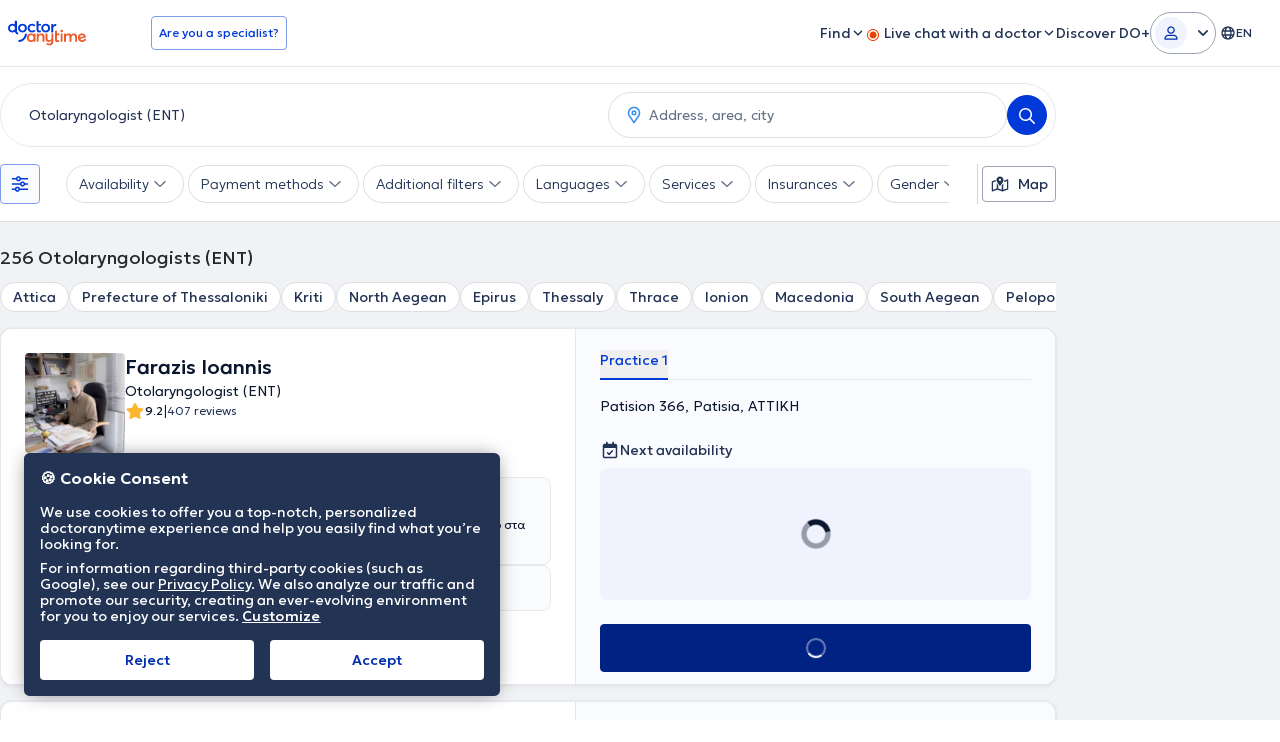

--- FILE ---
content_type: text/css
request_url: https://www.doctoranytime.gr/dist/sass/public/search-page.css?v=gSD-_hhrXcjGIcAZj33e2YXVoL3mDibZEp3YoyEOpus
body_size: 49152
content:
@charset "UTF-8";.slick-slider{position:relative;display:block;-webkit-box-sizing:border-box;box-sizing:border-box;-webkit-touch-callout:none;-webkit-user-select:none;-moz-user-select:none;-ms-user-select:none;user-select:none;touch-action:pan-y;-webkit-tap-highlight-color:transparent}.slick-list{position:relative;overflow:hidden;display:block;margin:0;padding:0}.slick-list:focus{outline:0}.slick-list.dragging{cursor:pointer;cursor:hand}.slick-slider .slick-list,.slick-slider .slick-track{-webkit-transform:translate3d(0,0,0);transform:translate3d(0,0,0)}.slick-track{position:relative;left:0;top:0;display:block}.slick-track:after,.slick-track:before{content:"";display:table}.slick-track:after{clear:both}.slick-loading .slick-track{visibility:hidden}.slick-slide{float:left;height:100%;min-height:1px}[dir=rtl] .slick-slide{float:right}.slick-slide img{display:block}.slick-slide.slick-loading img{display:none}.slick-slide{display:none}.slick-slide.dragging img{pointer-events:none}.slick-initialized .slick-slide{display:block}.slick-loading .slick-slide{visibility:hidden}.slick-vertical .slick-slide{display:block;height:auto;border:1px solid transparent}.slick-arrow.slick-hidden{display:none}.slick-loading .slick-list{background:#fff url(/images/ajax-loader.gif) center center no-repeat}.slick-next,.slick-prev{position:absolute;display:block;height:20px;width:20px;line-height:0;font-size:0;cursor:pointer;background:0 0;color:transparent;top:50%;-webkit-transform:translate(0,-50%);transform:translate(0,-50%);padding:0;border:none;outline:0}.slick-next:focus,.slick-next:hover,.slick-prev:focus,.slick-prev:hover{outline:0;background:0 0;color:transparent}.slick-next:focus:before,.slick-next:hover:before,.slick-prev:focus:before,.slick-prev:hover:before{opacity:1}.slick-next.slick-disabled:before,.slick-prev.slick-disabled:before{opacity:.25}.slick-next:before,.slick-prev:before{font-family:daicons;font-size:20px;line-height:1;color:#fff;opacity:.75;-webkit-font-smoothing:antialiased;-moz-osx-font-smoothing:grayscale}.slick-prev{left:-25px}[dir=rtl] .slick-prev{left:auto;right:-25px}.slick-prev:before{content:"\e62e"}[dir=rtl] .slick-prev:before{content:"\e62d"}.slick-next{right:-25px}[dir=rtl] .slick-next{left:-25px;right:auto}.slick-next:before{content:"\e62d"}[dir=rtl] .slick-next:before{content:"\e62e"}.slick-dotted.slick-slider{margin-bottom:30px}.slick-dots{position:absolute;bottom:-25px;list-style:none;display:block;text-align:center;padding:0;margin:0;width:100%}.slick-dots li{position:relative;display:inline-block;height:20px;width:20px;margin:0 5px;padding:0;cursor:pointer}.slick-dots li button{border:0;background:0 0;display:block;height:20px;width:20px;outline:0;line-height:0;font-size:0;color:transparent;padding:5px;cursor:pointer}.slick-dots li button:focus,.slick-dots li button:hover{outline:0}.slick-dots li button:focus:before,.slick-dots li button:hover:before{opacity:1}.slick-dots li button:before{position:absolute;top:0;left:0;content:"•";width:20px;height:20px;font-family:daicons;font-size:6px;line-height:20px;text-align:center;color:#000;opacity:.25;-webkit-font-smoothing:antialiased;-moz-osx-font-smoothing:grayscale}.slick-dots li.slick-active button:before{color:#000;opacity:.75}.mfp-bg{top:0;left:0;width:100%;height:100%;z-index:100042;overflow:hidden;position:fixed;background:#0b0b0b;opacity:.8}.mfp-wrap{top:0;left:0;width:100%;height:100%;z-index:100043;position:fixed;outline:0!important;-webkit-backface-visibility:hidden}.mfp-container{text-align:center;position:absolute;width:100%;height:100%;left:0;top:0;padding:0 8px;-webkit-box-sizing:border-box;box-sizing:border-box}.mfp-container:before{content:"";display:inline-block;height:100%;vertical-align:middle}.mfp-align-top .mfp-container:before{display:none}.mfp-content{position:relative;display:inline-block;vertical-align:middle;margin:0 auto;text-align:left;z-index:100045}.mfp-ajax-holder .mfp-content,.mfp-inline-holder .mfp-content{width:100%;cursor:auto}.mfp-ajax-cur{cursor:progress}.mfp-zoom-out-cur,.mfp-zoom-out-cur .mfp-image-holder .mfp-close{cursor:zoom-out}.mfp-zoom{cursor:pointer;cursor:zoom-in}.mfp-auto-cursor .mfp-content{cursor:auto}.mfp-arrow,.mfp-close,.mfp-counter,.mfp-preloader{-webkit-user-select:none;-moz-user-select:none;-ms-user-select:none;user-select:none}.mfp-loading.mfp-figure{display:none}.mfp-hide{display:none!important}.mfp-preloader{color:#ccc;position:absolute;top:50%;width:auto;text-align:center;margin-top:-.8em;left:8px;right:8px;z-index:100044}.mfp-preloader a{color:#ccc}.mfp-preloader a:hover{color:#fff}.mfp-s-ready .mfp-preloader{display:none}.mfp-s-error .mfp-content{display:none}button.mfp-arrow,button.mfp-close{overflow:visible;cursor:pointer;background:0 0;border:0;-webkit-appearance:none;display:block;outline:0;padding:0;z-index:100046;-webkit-box-shadow:none;box-shadow:none;touch-action:manipulation}button::-moz-focus-inner{padding:0;border:0}.mfp-close{width:44px;height:44px;line-height:44px;position:absolute;right:0;top:0;text-decoration:none;text-align:center;opacity:.65;padding:0 0 18px 10px;color:#fff;font-style:normal;font-size:28px;font-family:Arial,Baskerville,monospace}.mfp-close:focus,.mfp-close:hover{opacity:1}.mfp-close:active{top:1px}.mfp-close-btn-in .mfp-close{color:#333}.mfp-iframe-holder .mfp-close,.mfp-image-holder .mfp-close{color:#fff;right:-6px;text-align:right;padding-right:6px;width:100%}.mfp-counter{position:absolute;top:0;right:0;color:#ccc;font-size:12px;line-height:18px;white-space:nowrap}.mfp-arrow{position:absolute;opacity:.65;margin:0;top:50%;margin-top:-55px;padding:0;width:90px;height:110px;-webkit-tap-highlight-color:transparent}.mfp-arrow:active{margin-top:-54px}.mfp-arrow:focus,.mfp-arrow:hover{opacity:1}.mfp-arrow:after,.mfp-arrow:before{content:"";display:block;width:0;height:0;position:absolute;left:0;top:0;margin-top:35px;margin-left:35px;border:medium inset transparent}.mfp-arrow:after{border-top-width:13px;border-bottom-width:13px;top:8px}.mfp-arrow:before{border-top-width:21px;border-bottom-width:21px;opacity:.7}.mfp-arrow-left{left:0}.mfp-arrow-left:after{border-right:17px solid #fff;margin-left:31px}.mfp-arrow-left:before{margin-left:25px;border-right:27px solid #3f3f3f}.mfp-arrow-right{right:0}.mfp-arrow-right:after{border-left:17px solid #fff;margin-left:39px}.mfp-arrow-right:before{border-left:27px solid #3f3f3f}.mfp-iframe-holder{padding-top:40px;padding-bottom:40px}.mfp-iframe-holder .mfp-content{line-height:0;width:100%;max-width:900px}.mfp-iframe-holder .mfp-close{top:-40px}.mfp-iframe-scaler{width:100%;height:0;overflow:hidden;padding-top:56.25%}.mfp-iframe-scaler iframe{position:absolute;display:block;top:0;left:0;width:100%;height:100%;-webkit-box-shadow:0 0 8px rgba(0,0,0,.6);box-shadow:0 0 8px rgba(0,0,0,.6);background:#000}img.mfp-img{width:auto;max-width:100%;height:auto;display:block;line-height:0;-webkit-box-sizing:border-box;box-sizing:border-box;padding:40px 0 40px;margin:0 auto}.mfp-figure{line-height:0}.mfp-figure:after{content:"";position:absolute;left:0;top:40px;bottom:40px;display:block;right:0;width:auto;height:auto;z-index:-1;-webkit-box-shadow:0 0 8px rgba(0,0,0,.6);box-shadow:0 0 8px rgba(0,0,0,.6);background:#444}.mfp-figure small{color:#bdbdbd;display:block;font-size:12px;line-height:14px}.mfp-figure figure{margin:0}.mfp-bottom-bar{margin-top:-36px;position:absolute;top:100%;left:0;width:100%;cursor:auto}.mfp-title{text-align:left;line-height:18px;color:#f3f3f3;word-wrap:break-word;padding-right:36px}.mfp-image-holder .mfp-content{max-width:100%}.mfp-gallery .mfp-image-holder .mfp-figure{cursor:pointer}@media screen and (max-width:800px) and (orientation:landscape),screen and (max-height:300px){.mfp-img-mobile .mfp-image-holder{padding-left:0;padding-right:0}.mfp-img-mobile img.mfp-img{padding:0}.mfp-img-mobile .mfp-figure:after{top:0;bottom:0}.mfp-img-mobile .mfp-figure small{display:inline;margin-left:5px}.mfp-img-mobile .mfp-bottom-bar{background:rgba(0,0,0,.6);bottom:0;margin:0;top:auto;padding:3px 5px;position:fixed;-webkit-box-sizing:border-box;box-sizing:border-box}.mfp-img-mobile .mfp-bottom-bar:empty{padding:0}.mfp-img-mobile .mfp-counter{right:5px;top:3px}.mfp-img-mobile .mfp-close{top:0;right:0;width:35px;height:35px;line-height:35px;background:rgba(0,0,0,.6);position:fixed;text-align:center;padding:0}}@media all and (max-width:900px){.mfp-arrow{-webkit-transform:scale(.75);transform:scale(.75)}.mfp-arrow-left{-webkit-transform-origin:0;transform-origin:0}.mfp-arrow-right{-webkit-transform-origin:100%;transform-origin:100%}.mfp-container{padding-left:6px;padding-right:6px}}.intl-tel-input{position:relative;display:block;color:#000}.intl-tel-input *{-webkit-box-sizing:border-box;box-sizing:border-box;-moz-box-sizing:border-box}.intl-tel-input .hide{display:none}.intl-tel-input .v-hide{visibility:hidden}.intl-tel-input input,.intl-tel-input input[type=tel],.intl-tel-input input[type=text]{position:relative;z-index:0;margin-top:0!important;margin-bottom:0!important;padding-right:36px;margin-right:0}.intl-tel-input .flag-container{position:absolute;top:0;bottom:0;right:0;padding:1px}.intl-tel-input .flag-container:after{content:"";display:block;width:1px;background-color:#ccc;position:absolute;top:12px;right:0;bottom:12px;z-index:9}.forgot-psw .intl-tel-input .flag-container{height:50px}.intl-tel-input .selected-flag{z-index:1;position:relative;width:36px;height:100%;padding:0 0 0 8px}.intl-tel-input .selected-flag .iti-flag{position:absolute;top:0;bottom:0;margin:auto}.intl-tel-input .selected-flag .iti-arrow{position:absolute;top:50%;margin-top:-2px;right:6px;width:0;height:0;border-left:3px solid transparent;border-right:3px solid transparent;border-top:4px solid #555}.intl-tel-input .selected-flag .iti-arrow.up{border-top:none;border-bottom:4px solid #555}.intl-tel-input .country-list{position:absolute;z-index:99;list-style:none;text-align:left;padding:0;margin:0 0 0 -1px;-webkit-box-shadow:1px 1px 4px rgba(0,0,0,.2);box-shadow:1px 1px 4px rgba(0,0,0,.2);background-color:#fff;border:1px solid #ccc;white-space:nowrap;max-height:200px;overflow-y:scroll}.intl-tel-input .country-list.dropup{bottom:100%;margin-bottom:-1px}.intl-tel-input .country-list .flag-box{display:inline-block;width:20px}@media (max-width:500px){.intl-tel-input .country-list{white-space:normal}}.intl-tel-input .country-list .divider{padding-bottom:5px;margin-bottom:5px;border-bottom:1px solid #ccc}.intl-tel-input .country-list .country{padding:5px 10px}.intl-tel-input .country-list .country .dial-code{color:#999}.intl-tel-input .country-list .country.highlight{background-color:rgba(0,0,0,.05)}.intl-tel-input .country-list .country-name,.intl-tel-input .country-list .dial-code,.intl-tel-input .country-list .flag-box{vertical-align:middle}.intl-tel-input .country-list .country-name,.intl-tel-input .country-list .flag-box{margin-right:6px}.intl-tel-input.allow-dropdown input,.intl-tel-input.allow-dropdown input[type=tel],.intl-tel-input.allow-dropdown input[type=text],.intl-tel-input.separate-dial-code input,.intl-tel-input.separate-dial-code input[type=tel],.intl-tel-input.separate-dial-code input[type=text]{padding-right:6px;padding-left:52px;margin-left:0}.intl-tel-input.allow-dropdown .flag-container,.intl-tel-input.separate-dial-code .flag-container{right:auto;left:0}.intl-tel-input.allow-dropdown .selected-flag,.intl-tel-input.separate-dial-code .selected-flag{width:46px}.intl-tel-input.allow-dropdown .flag-container:hover{cursor:pointer}.intl-tel-input.allow-dropdown input[disabled]+.flag-container:hover,.intl-tel-input.allow-dropdown input[readonly]+.flag-container:hover{cursor:default}.intl-tel-input.allow-dropdown input[disabled]+.flag-container:hover .selected-flag,.intl-tel-input.allow-dropdown input[readonly]+.flag-container:hover .selected-flag{background-color:transparent}.intl-tel-input.separate-dial-code .selected-flag{display:table}.intl-tel-input.separate-dial-code .selected-dial-code{display:table-cell;vertical-align:middle;padding-left:28px;font-size:14px;text-align:left}.intl-tel-input.separate-dial-code.iti-sdc-2 input,.intl-tel-input.separate-dial-code.iti-sdc-2 input[type=tel],.intl-tel-input.separate-dial-code.iti-sdc-2 input[type=text]{padding-left:66px}.intl-tel-input.separate-dial-code.iti-sdc-2 .selected-flag{width:60px}.intl-tel-input.separate-dial-code.allow-dropdown.iti-sdc-2 input,.intl-tel-input.separate-dial-code.allow-dropdown.iti-sdc-2 input[type=tel],.intl-tel-input.separate-dial-code.allow-dropdown.iti-sdc-2 input[type=text]{padding-left:76px}.intl-tel-input.separate-dial-code.allow-dropdown.iti-sdc-2 .selected-flag{width:70px}.intl-tel-input.separate-dial-code.iti-sdc-3 input,.intl-tel-input.separate-dial-code.iti-sdc-3 input[type=tel],.intl-tel-input.separate-dial-code.iti-sdc-3 input[type=text]{padding-left:74px}.intl-tel-input.separate-dial-code.iti-sdc-3 .selected-flag{width:68px}.intl-tel-input.separate-dial-code.allow-dropdown.iti-sdc-3 input,.intl-tel-input.separate-dial-code.allow-dropdown.iti-sdc-3 input[type=tel],.intl-tel-input.separate-dial-code.allow-dropdown.iti-sdc-3 input[type=text]{padding-left:84px}.intl-tel-input.separate-dial-code.allow-dropdown.iti-sdc-3 .selected-flag{width:78px}.intl-tel-input.separate-dial-code.iti-sdc-4 input,.intl-tel-input.separate-dial-code.iti-sdc-4 input[type=tel],.intl-tel-input.separate-dial-code.iti-sdc-4 input[type=text]{padding-left:82px}.intl-tel-input.separate-dial-code.iti-sdc-4 .selected-flag{width:76px}.intl-tel-input.separate-dial-code.allow-dropdown.iti-sdc-4 input,.intl-tel-input.separate-dial-code.allow-dropdown.iti-sdc-4 input[type=tel],.intl-tel-input.separate-dial-code.allow-dropdown.iti-sdc-4 input[type=text]{padding-left:92px}.intl-tel-input.separate-dial-code.allow-dropdown.iti-sdc-4 .selected-flag{width:86px}.intl-tel-input.separate-dial-code.iti-sdc-5 input,.intl-tel-input.separate-dial-code.iti-sdc-5 input[type=tel],.intl-tel-input.separate-dial-code.iti-sdc-5 input[type=text]{padding-left:90px}.intl-tel-input.separate-dial-code.iti-sdc-5 .selected-flag{width:84px}.intl-tel-input.separate-dial-code.allow-dropdown.iti-sdc-5 input,.intl-tel-input.separate-dial-code.allow-dropdown.iti-sdc-5 input[type=tel],.intl-tel-input.separate-dial-code.allow-dropdown.iti-sdc-5 input[type=text]{padding-left:100px}.intl-tel-input.separate-dial-code.allow-dropdown.iti-sdc-5 .selected-flag{width:94px}.intl-tel-input.iti-container{position:absolute;top:-1000px;left:-1000px;z-index:1060;padding:1px}.intl-tel-input.iti-container:hover{cursor:pointer}.iti-mobile .intl-tel-input.iti-container{top:30px;bottom:30px;left:30px;right:30px;position:fixed}.iti-mobile .intl-tel-input .country-list{max-height:100%;width:100%}.iti-mobile .intl-tel-input .country-list .country{padding:10px 10px;line-height:1.5em}.iti-flag{width:20px}.iti-flag.be{width:18px}.iti-flag.ch{width:15px}.iti-flag.mc{width:19px}.iti-flag.ne{width:18px}.iti-flag.np{width:13px}.iti-flag.va{width:15px}@media only screen and (-webkit-min-device-pixel-ratio:2),only screen and (min--moz-device-pixel-ratio:2),only screen and (min-device-pixel-ratio:2),only screen and (min-resolution:192dpi),only screen and (min-resolution:2dppx){.iti-flag{-webkit-background-size:5630px 15px;background-size:5630px 15px}}.iti-flag.ac{height:10px;background-position:0 0}.iti-flag.ad{height:14px;background-position:-22px 0}.iti-flag.ae{height:10px;background-position:-44px 0}.iti-flag.af{height:14px;background-position:-66px 0}.iti-flag.ag{height:14px;background-position:-88px 0}.iti-flag.ai{height:10px;background-position:-110px 0}.iti-flag.al{height:15px;background-position:-132px 0}.iti-flag.am{height:10px;background-position:-154px 0}.iti-flag.ao{height:14px;background-position:-176px 0}.iti-flag.aq{height:14px;background-position:-198px 0}.iti-flag.ar{height:13px;background-position:-220px 0}.iti-flag.as{height:10px;background-position:-242px 0}.iti-flag.at{height:14px;background-position:-264px 0}.iti-flag.au{height:10px;background-position:-286px 0}.iti-flag.aw{height:14px;background-position:-308px 0}.iti-flag.ax{height:13px;background-position:-330px 0}.iti-flag.az{height:10px;background-position:-352px 0}.iti-flag.ba{height:10px;background-position:-374px 0}.iti-flag.bb{height:14px;background-position:-396px 0}.iti-flag.bd{height:12px;background-position:-418px 0}.iti-flag.be{height:15px;background-position:-440px 0}.iti-flag.bf{height:14px;background-position:-460px 0}.iti-flag.bg{height:12px;background-position:-482px 0}.iti-flag.bh{height:12px;background-position:-504px 0}.iti-flag.bi{height:12px;background-position:-526px 0}.iti-flag.bj{height:14px;background-position:-548px 0}.iti-flag.bl{height:14px;background-position:-570px 0}.iti-flag.bm{height:10px;background-position:-592px 0}.iti-flag.bn{height:10px;background-position:-614px 0}.iti-flag.bo{height:14px;background-position:-636px 0}.iti-flag.bq{height:14px;background-position:-658px 0}.iti-flag.br{height:14px;background-position:-680px 0}.iti-flag.bs{height:10px;background-position:-702px 0}.iti-flag.bt{height:14px;background-position:-724px 0}.iti-flag.bv{height:15px;background-position:-746px 0}.iti-flag.bw{height:14px;background-position:-768px 0}.iti-flag.by{height:10px;background-position:-790px 0}.iti-flag.bz{height:14px;background-position:-812px 0}.iti-flag.ca{height:10px;background-position:-834px 0}.iti-flag.cc{height:10px;background-position:-856px 0}.iti-flag.cd{height:15px;background-position:-878px 0}.iti-flag.cf{height:14px;background-position:-900px 0}.iti-flag.cg{height:14px;background-position:-922px 0}.iti-flag.ch{height:15px;background-position:-944px 0}.iti-flag.ci{height:14px;background-position:-961px 0}.iti-flag.ck{height:10px;background-position:-983px 0}.iti-flag.cl{height:14px;background-position:-1005px 0}.iti-flag.cm{height:14px;background-position:-1027px 0}.iti-flag.cn{height:14px;background-position:-1049px 0}.iti-flag.co{height:14px;background-position:-1071px 0}.iti-flag.cp{height:14px;background-position:-1093px 0}.iti-flag.cr{height:12px;background-position:-1115px 0}.iti-flag.cu{height:10px;background-position:-1137px 0}.iti-flag.cv{height:12px;background-position:-1159px 0}.iti-flag.cw{height:14px;background-position:-1181px 0}.iti-flag.cx{height:10px;background-position:-1203px 0}.iti-flag.cy{height:13px;background-position:-1225px 0}.iti-flag.cz{height:14px;background-position:-1247px 0}.iti-flag.de{height:12px;background-position:-1269px 0}.iti-flag.dg{height:10px;background-position:-1291px 0}.iti-flag.dj{height:14px;background-position:-1313px 0}.iti-flag.dk{height:15px;background-position:-1335px 0}.iti-flag.dm{height:10px;background-position:-1357px 0}.iti-flag.do{height:13px;background-position:-1379px 0}.iti-flag.dz{height:14px;background-position:-1401px 0}.iti-flag.ea{height:14px;background-position:-1423px 0}.iti-flag.ec{height:14px;background-position:-1445px 0}.iti-flag.ee{height:13px;background-position:-1467px 0}.iti-flag.eg{height:14px;background-position:-1489px 0}.iti-flag.eh{height:10px;background-position:-1511px 0}.iti-flag.er{height:10px;background-position:-1533px 0}.iti-flag.es{height:14px;background-position:-1555px 0}.iti-flag.et{height:10px;background-position:-1577px 0}.iti-flag.eu{height:14px;background-position:-1599px 0}.iti-flag.fi{height:12px;background-position:-1621px 0}.iti-flag.fj{height:10px;background-position:-1643px 0}.iti-flag.fk{height:10px;background-position:-1665px 0}.iti-flag.fm{height:11px;background-position:-1687px 0}.iti-flag.fo{height:15px;background-position:-1709px 0}.iti-flag.fr{height:14px;background-position:-1731px 0}.iti-flag.ga{height:15px;background-position:-1753px 0}.iti-flag.gb{height:10px;background-position:-1775px 0}.iti-flag.gd{height:12px;background-position:-1797px 0}.iti-flag.ge{height:14px;background-position:-1819px 0}.iti-flag.gf{height:14px;background-position:-1841px 0}.iti-flag.gg{height:14px;background-position:-1863px 0}.iti-flag.gh{height:14px;background-position:-1885px 0}.iti-flag.gi{height:10px;background-position:-1907px 0}.iti-flag.gl{height:14px;background-position:-1929px 0}.iti-flag.gm{height:14px;background-position:-1951px 0}.iti-flag.gn{height:14px;background-position:-1973px 0}.iti-flag.gp{height:14px;background-position:-1995px 0}.iti-flag.gq{height:14px;background-position:-2017px 0}.iti-flag.gr{height:14px;background-position:-2039px 0}.iti-flag.gs{height:10px;background-position:-2061px 0}.iti-flag.gt{height:13px;background-position:-2083px 0}.iti-flag.gu{height:11px;background-position:-2105px 0}.iti-flag.gw{height:10px;background-position:-2127px 0}.iti-flag.gy{height:12px;background-position:-2149px 0}.iti-flag.hk{height:14px;background-position:-2171px 0}.iti-flag.hm{height:10px;background-position:-2193px 0}.iti-flag.hn{height:10px;background-position:-2215px 0}.iti-flag.hr{height:10px;background-position:-2237px 0}.iti-flag.ht{height:12px;background-position:-2259px 0}.iti-flag.hu{height:10px;background-position:-2281px 0}.iti-flag.ic{height:14px;background-position:-2303px 0}.iti-flag.id{height:14px;background-position:-2325px 0}.iti-flag.ie{height:10px;background-position:-2347px 0}.iti-flag.il{height:15px;background-position:-2369px 0}.iti-flag.im{height:10px;background-position:-2391px 0}.iti-flag.in{height:14px;background-position:-2413px 0}.iti-flag.io{height:10px;background-position:-2435px 0}.iti-flag.iq{height:14px;background-position:-2457px 0}.iti-flag.ir{height:12px;background-position:-2479px 0}.iti-flag.is{height:15px;background-position:-2501px 0}.iti-flag.it{height:14px;background-position:-2523px 0}.iti-flag.je{height:12px;background-position:-2545px 0}.iti-flag.jm{height:10px;background-position:-2567px 0}.iti-flag.jo{height:10px;background-position:-2589px 0}.iti-flag.jp{height:14px;background-position:-2611px 0}.iti-flag.ke{height:14px;background-position:-2633px 0}.iti-flag.kg{height:12px;background-position:-2655px 0}.iti-flag.kh{height:13px;background-position:-2677px 0}.iti-flag.ki{height:10px;background-position:-2699px 0}.iti-flag.km{height:12px;background-position:-2721px 0}.iti-flag.kn{height:14px;background-position:-2743px 0}.iti-flag.kp{height:10px;background-position:-2765px 0}.iti-flag.kr{height:14px;background-position:-2787px 0}.iti-flag.kw{height:10px;background-position:-2809px 0}.iti-flag.ky{height:10px;background-position:-2831px 0}.iti-flag.kz{height:10px;background-position:-2853px 0}.iti-flag.la{height:14px;background-position:-2875px 0}.iti-flag.lb{height:14px;background-position:-2897px 0}.iti-flag.lc{height:10px;background-position:-2919px 0}.iti-flag.li{height:12px;background-position:-2941px 0}.iti-flag.lk{height:10px;background-position:-2963px 0}.iti-flag.lr{height:11px;background-position:-2985px 0}.iti-flag.ls{height:14px;background-position:-3007px 0}.iti-flag.lt{height:12px;background-position:-3029px 0}.iti-flag.lu{height:12px;background-position:-3051px 0}.iti-flag.lv{height:10px;background-position:-3073px 0}.iti-flag.ly{height:10px;background-position:-3095px 0}.iti-flag.ma{height:14px;background-position:-3117px 0}.iti-flag.mc{height:15px;background-position:-3139px 0}.iti-flag.md{height:10px;background-position:-3160px 0}.iti-flag.me{height:10px;background-position:-3182px 0}.iti-flag.mf{height:14px;background-position:-3204px 0}.iti-flag.mg{height:14px;background-position:-3226px 0}.iti-flag.mh{height:11px;background-position:-3248px 0}.iti-flag.mk{height:10px;background-position:-3270px 0}.iti-flag.ml{height:14px;background-position:-3292px 0}.iti-flag.mm{height:14px;background-position:-3314px 0}.iti-flag.mn{height:10px;background-position:-3336px 0}.iti-flag.mo{height:14px;background-position:-3358px 0}.iti-flag.mp{height:10px;background-position:-3380px 0}.iti-flag.mq{height:14px;background-position:-3402px 0}.iti-flag.mr{height:14px;background-position:-3424px 0}.iti-flag.ms{height:10px;background-position:-3446px 0}.iti-flag.mt{height:14px;background-position:-3468px 0}.iti-flag.mu{height:14px;background-position:-3490px 0}.iti-flag.mv{height:14px;background-position:-3512px 0}.iti-flag.mw{height:14px;background-position:-3534px 0}.iti-flag.mx{height:12px;background-position:-3556px 0}.iti-flag.my{height:10px;background-position:-3578px 0}.iti-flag.mz{height:14px;background-position:-3600px 0}.iti-flag.na{height:14px;background-position:-3622px 0}.iti-flag.nc{height:10px;background-position:-3644px 0}.iti-flag.ne{height:15px;background-position:-3666px 0}.iti-flag.nf{height:10px;background-position:-3686px 0}.iti-flag.ng{height:10px;background-position:-3708px 0}.iti-flag.ni{height:12px;background-position:-3730px 0}.iti-flag.nl{height:14px;background-position:-3752px 0}.iti-flag.no{height:15px;background-position:-3774px 0}.iti-flag.np{height:15px;background-position:-3796px 0}.iti-flag.nr{height:10px;background-position:-3811px 0}.iti-flag.nu{height:10px;background-position:-3833px 0}.iti-flag.nz{height:10px;background-position:-3855px 0}.iti-flag.om{height:10px;background-position:-3877px 0}.iti-flag.pa{height:14px;background-position:-3899px 0}.iti-flag.pe{height:14px;background-position:-3921px 0}.iti-flag.pf{height:14px;background-position:-3943px 0}.iti-flag.pg{height:15px;background-position:-3965px 0}.iti-flag.ph{height:10px;background-position:-3987px 0}.iti-flag.pk{height:14px;background-position:-4009px 0}.iti-flag.pl{height:13px;background-position:-4031px 0}.iti-flag.pm{height:14px;background-position:-4053px 0}.iti-flag.pn{height:10px;background-position:-4075px 0}.iti-flag.pr{height:14px;background-position:-4097px 0}.iti-flag.ps{height:10px;background-position:-4119px 0}.iti-flag.pt{height:14px;background-position:-4141px 0}.iti-flag.pw{height:13px;background-position:-4163px 0}.iti-flag.py{height:11px;background-position:-4185px 0}.iti-flag.qa{height:8px;background-position:-4207px 0}.iti-flag.re{height:14px;background-position:-4229px 0}.iti-flag.ro{height:14px;background-position:-4251px 0}.iti-flag.rs{height:14px;background-position:-4273px 0}.iti-flag.ru{height:14px;background-position:-4295px 0}.iti-flag.rw{height:14px;background-position:-4317px 0}.iti-flag.sa{height:14px;background-position:-4339px 0}.iti-flag.sb{height:10px;background-position:-4361px 0}.iti-flag.sc{height:10px;background-position:-4383px 0}.iti-flag.sd{height:10px;background-position:-4405px 0}.iti-flag.se{height:13px;background-position:-4427px 0}.iti-flag.sg{height:14px;background-position:-4449px 0}.iti-flag.sh{height:10px;background-position:-4471px 0}.iti-flag.si{height:10px;background-position:-4493px 0}.iti-flag.sj{height:15px;background-position:-4515px 0}.iti-flag.sk{height:14px;background-position:-4537px 0}.iti-flag.sl{height:14px;background-position:-4559px 0}.iti-flag.sm{height:15px;background-position:-4581px 0}.iti-flag.sn{height:14px;background-position:-4603px 0}.iti-flag.so{height:14px;background-position:-4625px 0}.iti-flag.sr{height:14px;background-position:-4647px 0}.iti-flag.ss{height:10px;background-position:-4669px 0}.iti-flag.st{height:10px;background-position:-4691px 0}.iti-flag.sv{height:12px;background-position:-4713px 0}.iti-flag.sx{height:14px;background-position:-4735px 0}.iti-flag.sy{height:14px;background-position:-4757px 0}.iti-flag.sz{height:14px;background-position:-4779px 0}.iti-flag.ta{height:10px;background-position:-4801px 0}.iti-flag.tc{height:10px;background-position:-4823px 0}.iti-flag.td{height:14px;background-position:-4845px 0}.iti-flag.tf{height:14px;background-position:-4867px 0}.iti-flag.tg{height:13px;background-position:-4889px 0}.iti-flag.th{height:14px;background-position:-4911px 0}.iti-flag.tj{height:10px;background-position:-4933px 0}.iti-flag.tk{height:10px;background-position:-4955px 0}.iti-flag.tl{height:10px;background-position:-4977px 0}.iti-flag.tm{height:14px;background-position:-4999px 0}.iti-flag.tn{height:14px;background-position:-5021px 0}.iti-flag.to{height:10px;background-position:-5043px 0}.iti-flag.tr{height:14px;background-position:-5065px 0}.iti-flag.tt{height:12px;background-position:-5087px 0}.iti-flag.tv{height:10px;background-position:-5109px 0}.iti-flag.tw{height:14px;background-position:-5131px 0}.iti-flag.tz{height:14px;background-position:-5153px 0}.iti-flag.ua{height:14px;background-position:-5175px 0}.iti-flag.ug{height:14px;background-position:-5197px 0}.iti-flag.um{height:11px;background-position:-5219px 0}.iti-flag.us{height:11px;background-position:-5241px 0}.iti-flag.uy{height:14px;background-position:-5263px 0}.iti-flag.uz{height:10px;background-position:-5285px 0}.iti-flag.va{height:15px;background-position:-5307px 0}.iti-flag.vc{height:14px;background-position:-5324px 0}.iti-flag.ve{height:14px;background-position:-5346px 0}.iti-flag.vg{height:10px;background-position:-5368px 0}.iti-flag.vi{height:14px;background-position:-5390px 0}.iti-flag.vn{height:14px;background-position:-5412px 0}.iti-flag.vu{height:12px;background-position:-5434px 0}.iti-flag.wf{height:14px;background-position:-5456px 0}.iti-flag.ws{height:10px;background-position:-5478px 0}.iti-flag.xk{height:15px;background-position:-5500px 0}.iti-flag.ye{height:14px;background-position:-5522px 0}.iti-flag.yt{height:14px;background-position:-5544px 0}.iti-flag.za{height:14px;background-position:-5566px 0}.iti-flag.zm{height:14px;background-position:-5588px 0}.iti-flag.zw{height:10px;background-position:-5610px 0}.iti-flag{width:20px;height:15px;-webkit-box-shadow:0 0 1px 0 #888;box-shadow:0 0 1px 0 #888;background-image:url(/images/assets/flags.png);background-repeat:no-repeat;background-color:#dbdbdb;background-position:20px 0}@media only screen and (-webkit-min-device-pixel-ratio:2),only screen and (min--moz-device-pixel-ratio:2),only screen and (min-device-pixel-ratio:2),only screen and (min-resolution:192dpi),only screen and (min-resolution:2dppx){.iti-flag{background-image:url(/images/assets/flags@2x.png)}}.iti-flag.np{background-color:transparent}.alert{padding:15px;margin-bottom:20px;border:1px solid transparent;-webkit-border-radius:4px;border-radius:4px;font-size:15px;font-size:.9375rem}.alert strong{font-weight:400}.alert[data-empty=hide]{display:block}.alert[data-empty=hide]:empty{display:none}.alert--danger{border-color:#e63427;background-color:#fdedec;color:#bb2116}.alert--danger [class*=" icon-"],.alert--danger [class^=icon-]{color:#bb2116}.alert--success{border-color:#12a373;background-color:#e9faf4;color:#0a6b4b}.alert--success [class*=" icon-"],.alert--success [class^=icon-]{color:#0a6b4b}body{color:#222;font:1em/1.25 Geologica,sans-serif;font-optical-sizing:auto;font-weight:300;font-style:normal;font-variation-settings:"slnt" 0,"CRSV" 1,"SHRP" 0}.alpha,h1{font-size:36px;font-size:2.25rem}.beta,h2{font-size:30px;font-size:1.875rem}.gamma,h3{font-size:24px;font-size:1.5rem}.delta,h4{font-size:20px;font-size:1.25rem}.epsilon,h5{font-size:16px;font-size:1rem}.zeta,h6{font-size:14px;font-size:.875rem}hgroup .hN{margin-bottom:0}.giga{font-size:96px;font-size:6rem}.mega{font-size:72px;font-size:4.5rem}.kilo{font-size:54px;font-size:3.375rem}.clearfix:before{content:"";display:table}.clearfix:after{content:"";display:table;clear:both}.container{max-width:1252px;margin-left:auto;margin-right:auto;padding-left:.9375em;padding-right:.9375em;width:100%}.container:before{content:"";display:table}.container:after{content:"";display:table;clear:both}.container--636{max-width:636px}.hide-text{overflow:hidden;padding:0;text-indent:101%;white-space:nowrap}.visually-hidden{border:0;clip:rect(0 0 0 0);height:1px;margin:-1px;overflow:hidden;padding:0;position:absolute;width:1px}.muted{opacity:.5!important}.va-container{height:100%;width:100%;display:table}.va-top{display:table-cell;vertical-align:top}.va-middle{display:table-cell;vertical-align:middle}.va-bottom{display:table-cell;vertical-align:bottom}.va-middle-inline{vertical-align:middle}ul.list-inline li{display:inline-block}ol.list-inline li{display:inline-block}hr{border:0;border-top:1px solid rgba(10,22,46,.0784313725);margin:15px 0;height:0}.row{margin:0 -.9375em}.row:before{content:" ";display:table}.row:after{content:" ";display:table;clear:both}.row--sm{margin:0 -.675em}.row--sm>.columns{padding:0 .675em}.row--zero{margin:0}.row--zero>.columns{padding:0}.columns{padding:0 .9375em;float:left;width:100%}.columns--reverse{float:right}.row-flex{display:block;margin-left:-.75rem;margin-right:-.75rem}.column-flex{padding:0 .75rem;display:block;width:100%}.column-flex.is-narrow{-webkit-box-flex:0;flex:none}@media only screen and (min-width:1024px){.row-flex{display:-webkit-box;display:flex}.column-flex{display:block;flex-basis:0;-webkit-box-flex:1;flex-grow:1;flex-shrink:1}}.row-fl{-webkit-box-sizing:border-box;box-sizing:border-box;display:-webkit-box;display:flex;-webkit-box-orient:horizontal;-webkit-box-direction:normal;flex-direction:row;flex-wrap:wrap;margin-left:-.5rem;margin-right:-.5rem}.col-fl-lg,.col-fl-lg-1,.col-fl-lg-10,.col-fl-lg-11,.col-fl-lg-12,.col-fl-lg-2,.col-fl-lg-3,.col-fl-lg-4,.col-fl-lg-5,.col-fl-lg-6,.col-fl-lg-7,.col-fl-lg-8,.col-fl-lg-9,.col-fl-lmd,.col-fl-lmd-1,.col-fl-lmd-10,.col-fl-lmd-11,.col-fl-lmd-12,.col-fl-lmd-2,.col-fl-lmd-3,.col-fl-lmd-4,.col-fl-lmd-5,.col-fl-lmd-6,.col-fl-lmd-7,.col-fl-lmd-8,.col-fl-lmd-9,.col-fl-md,.col-fl-md-1,.col-fl-md-10,.col-fl-md-11,.col-fl-md-12,.col-fl-md-2,.col-fl-md-3,.col-fl-md-4,.col-fl-md-5,.col-fl-md-6,.col-fl-md-7,.col-fl-md-8,.col-fl-md-9,.col-fl-sm,.col-fl-sm-1,.col-fl-sm-10,.col-fl-sm-11,.col-fl-sm-12,.col-fl-sm-2,.col-fl-sm-3,.col-fl-sm-4,.col-fl-sm-5,.col-fl-sm-6,.col-fl-sm-7,.col-fl-sm-8,.col-fl-sm-9,.col-fl-xs,.col-fl-xs-1,.col-fl-xs-10,.col-fl-xs-11,.col-fl-xs-12,.col-fl-xs-2,.col-fl-xs-3,.col-fl-xs-4,.col-fl-xs-5,.col-fl-xs-6,.col-fl-xs-7,.col-fl-xs-8,.col-fl-xs-9{-webkit-box-sizing:border-box;box-sizing:border-box;display:-webkit-box;display:flex;-webkit-box-orient:vertical;-webkit-box-direction:normal;flex-direction:column;-webkit-box-flex:0;flex-grow:0;flex-shrink:0;min-height:1px;padding-left:.5rem;padding-right:.5rem}.col-fl-lg,.col-fl-lmd,.col-fl-md,.col-fl-sm,.col-fl-xs{-webkit-box-flex:1;flex-grow:1;flex-basis:0;max-width:100%}.col-fl-xs-1{flex-basis:8.3333333333%;max-width:8.3333333333%}.col-fl-xs-2{flex-basis:16.6666666667%;max-width:16.6666666667%}.col-fl-xs-3{flex-basis:25%;max-width:25%}.col-fl-xs-4{flex-basis:33.3333333333%;max-width:33.3333333333%}.col-fl-xs-5{flex-basis:41.6666666667%;max-width:41.6666666667%}.col-fl-xs-6{flex-basis:50%;max-width:50%}.col-fl-xs-7{flex-basis:58.3333333333%;max-width:58.3333333333%}.col-fl-xs-8{flex-basis:66.6666666667%;max-width:66.6666666667%}.col-fl-xs-9{flex-basis:75%;max-width:75%}.col-fl-xs-10{flex-basis:83.3333333333%;max-width:83.3333333333%}.col-fl-xs-11{flex-basis:91.6666666667%;max-width:91.6666666667%}.col-fl-xs-12{flex-basis:100%;max-width:100%}.off-fl-xs-1{margin-left:8.3333333333%}.off-fl-xs-2{margin-left:16.6666666667%}.off-fl-xs-3{margin-left:25%}.off-fl-xs-4{margin-left:33.3333333333%}.off-fl-xs-5{margin-left:41.6666666667%}.off-fl-xs-6{margin-left:50%}.off-fl-xs-7{margin-left:58.3333333333%}.off-fl-xs-8{margin-left:66.6666666667%}.off-fl-xs-9{margin-left:75%}.off-fl-xs-10{margin-left:83.3333333333%}.off-fl-xs-11{margin-left:91.6666666667%}.off-fl-xs-reset{margin-left:0}@media only screen and (min-width:768px){.col-fl-sm-1{flex-basis:8.3333333333%;max-width:8.3333333333%}.col-fl-sm-2{flex-basis:16.6666666667%;max-width:16.6666666667%}.col-fl-sm-3{flex-basis:25%;max-width:25%}.col-fl-sm-4{flex-basis:33.3333333333%;max-width:33.3333333333%}.col-fl-sm-5{flex-basis:41.6666666667%;max-width:41.6666666667%}.col-fl-sm-6{flex-basis:50%;max-width:50%}.col-fl-sm-7{flex-basis:58.3333333333%;max-width:58.3333333333%}.col-fl-sm-8{flex-basis:66.6666666667%;max-width:66.6666666667%}.col-fl-sm-9{flex-basis:75%;max-width:75%}.col-fl-sm-10{flex-basis:83.3333333333%;max-width:83.3333333333%}.col-fl-sm-11{flex-basis:91.6666666667%;max-width:91.6666666667%}.col-fl-sm-12{flex-basis:100%;max-width:100%}.off-fl-sm-1{margin-left:8.3333333333%}.off-fl-sm-2{margin-left:16.6666666667%}.off-fl-sm-3{margin-left:25%}.off-fl-sm-4{margin-left:33.3333333333%}.off-fl-sm-5{margin-left:41.6666666667%}.off-fl-sm-6{margin-left:50%}.off-fl-sm-7{margin-left:58.3333333333%}.off-fl-sm-8{margin-left:66.6666666667%}.off-fl-sm-9{margin-left:75%}.off-fl-sm-10{margin-left:83.3333333333%}.off-fl-sm-11{margin-left:91.6666666667%}.off-fl-sm-reset{margin-left:0}}@media only screen and (min-width:992px){.col-fl-md-1{flex-basis:8.3333333333%;max-width:8.3333333333%}.col-fl-md-2{flex-basis:16.6666666667%;max-width:16.6666666667%}.col-fl-md-3{flex-basis:25%;max-width:25%}.col-fl-md-4{flex-basis:33.3333333333%;max-width:33.3333333333%}.col-fl-md-5{flex-basis:41.6666666667%;max-width:41.6666666667%}.col-fl-md-6{flex-basis:50%;max-width:50%}.col-fl-md-7{flex-basis:58.3333333333%;max-width:58.3333333333%}.col-fl-md-8{flex-basis:66.6666666667%;max-width:66.6666666667%}.col-fl-md-9{flex-basis:75%;max-width:75%}.col-fl-md-10{flex-basis:83.3333333333%;max-width:83.3333333333%}.col-fl-md-11{flex-basis:91.6666666667%;max-width:91.6666666667%}.col-fl-md-12{flex-basis:100%;max-width:100%}.off-fl-md-1{margin-left:8.3333333333%}.off-fl-md-2{margin-left:16.6666666667%}.off-fl-md-3{margin-left:25%}.off-fl-md-4{margin-left:33.3333333333%}.off-fl-md-5{margin-left:41.6666666667%}.off-fl-md-6{margin-left:50%}.off-fl-md-7{margin-left:58.3333333333%}.off-fl-md-8{margin-left:66.6666666667%}.off-fl-md-9{margin-left:75%}.off-fl-md-10{margin-left:83.3333333333%}.off-fl-md-11{margin-left:91.6666666667%}.off-fl-md-reset{margin-left:0}}@media only screen and (min-width:1200px){.col-fl-lg-1{flex-basis:8.3333333333%;max-width:8.3333333333%}.col-fl-lg-2{flex-basis:16.6666666667%;max-width:16.6666666667%}.col-fl-lg-3{flex-basis:25%;max-width:25%}.col-fl-lg-4{flex-basis:33.3333333333%;max-width:33.3333333333%}.col-fl-lg-5{flex-basis:41.6666666667%;max-width:41.6666666667%}.col-fl-lg-6{flex-basis:50%;max-width:50%}.col-fl-lg-7{flex-basis:58.3333333333%;max-width:58.3333333333%}.col-fl-lg-8{flex-basis:66.6666666667%;max-width:66.6666666667%}.col-fl-lg-9{flex-basis:75%;max-width:75%}.col-fl-lg-10{flex-basis:83.3333333333%;max-width:83.3333333333%}.col-fl-lg-11{flex-basis:91.6666666667%;max-width:91.6666666667%}.col-fl-lg-12{flex-basis:100%;max-width:100%}.off-fl-lg-1{margin-left:8.3333333333%}.off-fl-lg-2{margin-left:16.6666666667%}.off-fl-lg-3{margin-left:25%}.off-fl-lg-4{margin-left:33.3333333333%}.off-fl-lg-5{margin-left:41.6666666667%}.off-fl-lg-6{margin-left:50%}.off-fl-lg-7{margin-left:58.3333333333%}.off-fl-lg-8{margin-left:66.6666666667%}.off-fl-lg-9{margin-left:75%}.off-fl-lg-10{margin-left:83.3333333333%}.off-fl-lg-11{margin-left:91.6666666667%}.off-fl-lg-reset{margin-left:0}}@media only screen and (min-width:1024px){.col-fl-lmd-1{flex-basis:8.3333333333%;max-width:8.3333333333%}.col-fl-lmd-2{flex-basis:16.6666666667%;max-width:16.6666666667%}.col-fl-lmd-3{flex-basis:25%;max-width:25%}.col-fl-lmd-4{flex-basis:33.3333333333%;max-width:33.3333333333%}.col-fl-lmd-5{flex-basis:41.6666666667%;max-width:41.6666666667%}.col-fl-lmd-6{flex-basis:50%;max-width:50%}.col-fl-lmd-7{flex-basis:58.3333333333%;max-width:58.3333333333%}.col-fl-lmd-8{flex-basis:66.6666666667%;max-width:66.6666666667%}.col-fl-lmd-9{flex-basis:75%;max-width:75%}.col-fl-lmd-10{flex-basis:83.3333333333%;max-width:83.3333333333%}.col-fl-lmd-11{flex-basis:91.6666666667%;max-width:91.6666666667%}.col-fl-lmd-12{flex-basis:100%;max-width:100%}.off-fl-lmd-1{margin-left:8.3333333333%}.off-fl-lmd-2{margin-left:16.6666666667%}.off-fl-lmd-3{margin-left:25%}.off-fl-lmd-4{margin-left:33.3333333333%}.off-fl-lmd-5{margin-left:41.6666666667%}.off-fl-lmd-6{margin-left:50%}.off-fl-lmd-7{margin-left:58.3333333333%}.off-fl-lmd-8{margin-left:66.6666666667%}.off-fl-lmd-9{margin-left:75%}.off-fl-lmd-10{margin-left:83.3333333333%}.off-fl-lmd-11{margin-left:91.6666666667%}.off-fl-lmd-reset{margin-left:0}}.col-12{width:100%}.col-11{width:91.6666666667%}.col-10{width:83.3333333333%}.col-9{width:75%}.col-8{width:66.6666666667%}.col-7{width:58.3333333333%}.col-60{width:60%}.col-6{width:50%}.col-5{width:41.6666666667%}.col-40{width:40%}.col-4{width:33.3333333333%}.col-30{width:30%}.col-3{width:25%}.col-20{width:20%}.col-2{width:16.6666666667%}.col-1{width:8.3333333333%}@media only screen and (min-width:480px){.col-xs-12{width:100%}.col-xs-11{width:91.6666666667%}.col-xs-10{width:83.3333333333%}.col-xs-9{width:75%}.col-xs-8{width:66.6666666667%}.col-xs-7{width:58.3333333333%}.col-xs-60{width:60%}.col-xs-6{width:50%}.col-xs-5{width:41.6666666667%}.col-xs-40{width:40%}.col-xs-4{width:33.3333333333%}.col-xs-30{width:30%}.col-xs-3{width:25%}.col-xs-20{width:20%}.col-xs-2{width:16.6666666667%}.col-xs-1{width:8.3333333333%}}@media only screen and (min-width:768px){.col-sm-12{width:100%}.col-sm-11{width:91.6666666667%}.col-sm-10{width:83.3333333333%}.col-sm-9{width:75%}.col-sm-8{width:66.6666666667%}.col-sm-7{width:58.3333333333%}.col-sm-60{width:60%}.col-sm-6{width:50%}.col-sm-5{width:41.6666666667%}.col-sm-40{width:40%}.col-sm-4{width:33.3333333333%}.col-sm-30{width:30%}.col-sm-3{width:25%}.col-sm-20{width:20%}.col-sm-2{width:16.6666666667%}.col-sm-1{width:8.3333333333%}}@media only screen and (min-width:1024px){.col-md-12{width:100%}.col-md-11{width:91.6666666667%}.col-md-10{width:83.3333333333%}.col-md-9{width:75%}.col-md-8{width:66.6666666667%}.col-md-7{width:58.3333333333%}.col-md-60{width:60%}.col-md-6{width:50%}.col-md-5{width:41.6666666667%}.col-md-40{width:40%}.col-md-4{width:33.3333333333%}.col-md-30{width:30%}.col-md-3{width:25%}.col-md-20{width:20%}.col-md-2{width:16.6666666667%}.col-md-1{width:8.3333333333%}}@media only screen and (min-width:1200px){.col-lg-12{width:100%}.col-lg-11{width:91.6666666667%}.col-lg-10{width:83.3333333333%}.col-lg-9{width:75%}.col-lg-8{width:66.6666666667%}.col-lg-7{width:58.3333333333%}.col-lg-60{width:60%}.col-lg-6{width:50%}.col-lg-5{width:41.6666666667%}.col-lg-40{width:40%}.col-lg-4{width:33.3333333333%}.col-lg-30{width:30%}.col-lg-3{width:25%}.col-lg-20{width:20%}.col-lg-2{width:16.6666666667%}.col-lg-1{width:8.3333333333%}}[class*=" icon-"].icon--primary,[class^=icon-].icon--primary{color:#e51846}@font-face{font-family:daicons;src:url(../../../fonts/daicons.eot?wsme1i) format("eot"),url(../../../fonts/daicons.ttf?wsme1i) format("truetype"),url(../../../fonts/daicons.woff?wsme1i) format("woff"),url(../../../fonts/daicons.svg?wsme1i#daicons) format("svg");font-weight:400;font-style:normal;font-display:swap}[class*=" icon-"],[class^=icon-]{font-family:daicons!important;speak:none;font-style:normal;font-weight:400;font-variant:normal;text-transform:none;line-height:1;-webkit-font-smoothing:antialiased;-moz-osx-font-smoothing:grayscale}.icon-payconiq:before{content:"\e952"}.icon-kids:before{content:"\e92f";color:#3b80bb}.icon-scissors:before{content:"\e953"}.icon-videocam:before{content:"\e951"}.icon-user:before{content:"\e950"}.icon-dollar-sign:before{content:"\e94f";color:#c0c8cd}.icon-expertise:before{content:"\e94e"}.icon-bank-transfer:before{content:"\e94d"}.icon-cost-circled:before{content:"\e94c"}.icon-map-1:before{content:"\e942"}.icon-map-2:before{content:"\e943"}.icon-map-3:before{content:"\e944"}.icon-map-4:before{content:"\e945"}.icon-map-5:before{content:"\e946"}.icon-map-6:before{content:"\e947"}.icon-map-7:before{content:"\e948"}.icon-map-8:before{content:"\e949"}.icon-map-9:before{content:"\e94a"}.icon-map-10:before{content:"\e94b"}.icon-mail-circled:before{content:"\e940"}.icon-twitter-circled:before{content:"\e941"}.icon-telephone:before{content:"\e933"}.icon-academic:before{content:"\e934"}.icon-article1:before{content:"\e935"}.icon-badge:before{content:"\e936"}.icon-bio:before{content:"\e937"}.icon-caduceus1:before{content:"\e938"}.icon-hours:before{content:"\e939"}.icon-lamp-tick:before{content:"\e93a"}.icon-plus-fat:before{content:"\e93b"}.icon-recommended:before{content:"\e93c"}.icon-star-round:before{content:"\e93d"}.icon-star-round-half-left:before{content:"\e93e"}.icon-star-round-half-right:before{content:"\e93f"}.icon-instagram-2:before{content:"\e932";color:#3497db}.icon-linkedin:before{content:"\e930";color:#3497db}.icon-linkedin-no-color:before{content:"\e930"}.icon-user-line:before{content:"\e931";color:#2980b8}.icon-geolocation:before{content:"\e92e"}.icon-manager:before{content:"\e92c";color:#2880b9}.icon-secretary:before{content:"\e92d";color:#2880b9}.icon-rating-badge:before{content:"\e92b"}.icon-cash .path1:before{content:"\e927";color:#444}.icon-cash .path2:before{content:"\e928";margin-left:-1.60546875em;color:#444}.icon-cash .path3:before{content:"\e929";margin-left:-1.60546875em;color:#fff}.icon-check-bank:before{content:"\e92a"}.icon-clinic:before{content:"\e926";color:#3497db}.icon-clinic-no-color:before{content:"\e926"}.icon-hospital:before{content:"\e925";color:#3497db}.icon-expand .path1:before{content:"\e922";color:#3498db}.icon-expand .path2:before{content:"\e923";margin-left:-1em;color:#feffff}.icon-minimize:before{content:"\e924";color:#3498db}.icon-instagram-icon:before{content:"\e921"}.icon-queque:before{content:"\e920";color:#e72048}.icon-checkbox-disabled .path1:before{content:"\e91e";color:#f1f1f1}.icon-checkbox-disabled .path2:before{content:"\e91f";margin-left:-1em;color:#dcdcdc}.icon-available_prices .path1:before{content:"\e914";color:#e51846}.icon-available_prices .path2:before{content:"\e915";margin-left:-.857421875em;color:#e51846}.icon-available_prices .path3:before{content:"\e916";margin-left:-.857421875em;color:#e51846}.icon-available_prices .path4:before{content:"\e917";margin-left:-.857421875em;color:#fff}.icon-available_prices .path5:before{content:"\e918";margin-left:-.857421875em;color:#fff}.icon-available_prices .path6:before{content:"\e919";margin-left:-.857421875em;color:#fff}.icon-available_prices .path7:before{content:"\e91a";margin-left:-.857421875em;color:#fff}.icon-available_prices .path8:before{content:"\e91b";margin-left:-.857421875em;color:#fff}.icon-available_prices .path9:before{content:"\e91c";margin-left:-.857421875em;color:#fff}.icon-next-availability-period:before{content:"\e91d";color:#0039d8}.icon-available_slots:before{content:"\e90b";color:#288cb4}.icon-change_slot:before{content:"\e90c";color:#288cb4}.icon-please_select:before{content:"\e90d";color:#e72048}.icon-convented_slots .path1:before{content:"\e90e";color:#e72048}.icon-convented_slots .path2:before{content:"\e90f";margin-left:-1em;color:#6cbf5a}.icon-show_all_slots:before{content:"\e910";color:#ed1846}.icon-show_convented_slots .path1:before{content:"\e911";color:#ed1846}.icon-show_convented_slots .path2:before{content:"\e912";margin-left:-1em;color:#fff}.icon-show_convented_slots .path3:before{content:"\e913";margin-left:-1em;color:#fff}.icon-phone:before{content:"\e90a"}.icon-campaign:before{content:"\e909"}.icon-sad:before{content:"\e906"}.icon-smile:before{content:"\e907"}.icon-comment:before{content:"\e904"}.icon-appointment:before{content:"\e905"}.icon-bank-payment:before{content:"\e902"}.icon-real-hours:before{content:"\e903"}.icon-map:before{content:"\e630"}.icon-fav:before{content:"\e61e"}.icon-radio-selected:before{content:"\e61f"}.icon-radio:before{content:"\e620"}.icon-checkbox-selected:before{content:"\e621"}.icon-checkbox:before{content:"\e622"}.icon-euro-special:before{content:"\e623"}.icon-house:before{content:"\e624"}.icon-fat-check:before{content:"\e625"}.icon-cog:before{content:"\e626"}.icon-mobile:before{content:"\e627"}.icon-euro:before{content:"\e628"}.icon-email:before{content:"\e629"}.icon-msg-dots:before{content:"\e62a"}.icon-msg:before{content:"\e62b"}.icon-up-arrow:before{content:"\e62c"}.icon-right-arrow:before{content:"\e62d"}.icon-left-arrow:before{content:"\e62e"}.icon-down-arrow:before{content:"\e60e"}.icon-telephone1:before{content:"\e600"}.icon-bin:before{content:"\e601"}.icon-credit:before{content:"\e602"}.icon-blog:before{content:"\e603"}.icon-edit:before{content:"\e604"}.icon-wallet:before{content:"\e605"}.icon-clock:before{content:"\e606"}.icon-calendar:before{content:"\e607"}.icon-close:before{content:"\e608"}.icon-half-star-left:before{content:"\e609"}.icon-star:before{content:"\e60a"}.icon-square:before{content:"\e60b"}.icon-check:before{content:"\e60c"}.icon-plus:before{content:"\e60d"}.icon-fb-square:before{content:"\e60f"}.icon-website:before{content:"\e610"}.icon-fav-active:before{content:"\e611"}.icon-offer:before{content:"\e612"}.icon-contact:before{content:"\e613"}.icon-info:before{content:"\e614"}.icon-profile:before{content:"\e615"}.icon-youtube-circle:before{content:"\e616"}.icon-twitter-circle:before{content:"\e617"}.icon-fb:before{content:"\e618"}.icon-chevron-down:before{content:"\e807"}.icon-chevron-right:before{content:"\e901"}.icon-chevron-left:before{content:"\e619"}.icon-chevron-up:before{content:"\e62f"}.icon-search:before{content:"\e61a"}.icon-diagnostics:before{content:"\e61b"}.icon-doctor:before{content:"\e61c"}.icon-caduceus:before{content:"\e61d"}.icon-package:before{content:"\e900"}.icon-link:before{content:"\e908"}.icon-google-plus3:before{content:"\ea8d"}.icon-diagnostiko:before{content:"\e800"}.icon-dots:before{content:"\e801"}.icon-exetaseis:before{content:"\e802"}.icon-gender:before{content:"\e803"}.icon-info-circle:before{content:"\e804"}.icon-stoixeia:before{content:"\e805"}.icon-zoom:before{content:"\e806"}.icon-half-star-right:before{content:"\f089"}.icon-twitter:before{content:"\f099"}.icon-facebook:before{content:"\f09a"}.icon-facebook-f:before{content:"\f09a"}.icon-google-plus:before{content:"\f0d5"}.icon-youtube:before{content:"\f167"}.tabs-wrapper .tabs-container .tab{display:none}.tabs-wrapper .tabs-container .tab--active{display:block}.button{display:inline-block;padding:.4em .8em;margin-bottom:0;font-weight:500;font-size:14px;font-size:.875rem;text-align:center;white-space:nowrap;vertical-align:middle;cursor:pointer;-webkit-user-select:none;-moz-user-select:none;-ms-user-select:none;user-select:none;-webkit-border-radius:4px;border-radius:4px;border:1px solid transparent;-webkit-transition:all .3s ease;transition:all .3s ease;outline:0;background:0 0;border-color:transparent}.button--primary{background:#0039d8;color:#fff;border-color:#0039d8}.button--primary:active,.button--primary:focus,.button--primary:hover{background:#002ead;color:#fff;border-color:#002ead}.button--primary:disabled,.button--primary[disabled]{background:#f1f2f4;color:#fff;border-color:#f1f2f4}.button--secondary{background:#f7f8f9;color:#223354;border-color:#f7f8f9}.button--secondary:active,.button--secondary:focus,.button--secondary:hover{background:#e6e9ec;color:#223354;border-color:#e6e9ec}.button--secondary:disabled,.button--secondary[disabled]{background:#f1f2f4;color:#fff;border-color:#f1f2f4}.button--secondary-outline{background:#fff;color:#0039d8;border-color:#809cec}.button--secondary-outline:active,.button--secondary-outline:focus,.button--secondary-outline:hover{background:#fff;color:#002ead;border-color:#3361e0}.button--secondary-outline:disabled,.button--secondary-outline[disabled]{background:#f1f2f4;color:#fff;border-color:#f1f2f4}.button--thirdparty-login{border-color:#dadde3}.button--thirdparty-login:active,.button--thirdparty-login:focus,.button--thirdparty-login:hover{border-color:#e6e9ec}.button--secondary-outline-tr{background:0 0;color:#3497db;border-color:#3497db}.button--link{padding:0}.button--block{display:block;width:100%}.button--large{font-size:16px;font-size:1rem;padding:.625em 1.125em}.button--small{font-size:12px;font-size:.75rem;padding:.25em .5em}.button--icon-left [class^=icon-]{margin-right:5px}.button--icon-left .svg-icon{margin-right:5px}.button--full-sm{width:100%;display:block}@media only screen and (min-width:1024px){.button--full-sm{display:inline-block;width:auto}}@media only screen and (min-width:1024px){.button--center-md{width:auto;margin:0 auto}}.button--radius-0{-webkit-border-radius:0;border-radius:0}.button [class^=icon-]{vertical-align:middle}.button.is-spin-loading{position:relative;color:transparent!important;pointer-events:none}.button.is-spin-loading:after{-webkit-animation:spinAround .5s infinite linear;animation:spinAround .5s infinite linear;border:2px solid #dbdbdb;-webkit-border-radius:290486px;border-radius:290486px;border-right-color:transparent;border-top-color:transparent;content:"";display:block;height:1em;width:1em;position:absolute;left:calc(50% - .5em);top:calc(50% - .5em)}.button--size-normal{padding:12px 16px}@-webkit-keyframes spinAround{from{-webkit-transform:rotate(0);transform:rotate(0)}to{-webkit-transform:rotate(359deg);transform:rotate(359deg)}}@keyframes spinAround{from{-webkit-transform:rotate(0);transform:rotate(0)}to{-webkit-transform:rotate(359deg);transform:rotate(359deg)}}.is-rbd.button{display:-webkit-inline-box;display:inline-flex;-webkit-box-align:center;align-items:center;gap:8px;font-size:14px;line-height:20px;font-weight:400;padding:9px 15px}.is-rbd.button--large{font-size:16px;line-height:24px;font-weight:400;padding:11px 23px}.is-rbd.button--small{font-size:12px;line-height:18px;font-weight:400;padding:7px 11px}.is-rbd.button--icon-right .svg-icon,.is-rbd.button--icon-right [class^=icon-]{-webkit-box-ordinal-group:11;order:10}form.form-relative{position:relative}.form-group{margin-bottom:15px}.form-group--relative{position:relative}.form-group label{display:block;color:#000;font-weight:400;margin-bottom:12px;cursor:pointer}.form-group span.readonly-text{color:#70767d;font-size:14px;font-size:.875rem}.form-control{display:block;width:100%;height:50px;padding:12px 12px;font-size:14px;font-size:.875rem;background:#fff;border:1px solid #bcc2cc;-webkit-border-radius:4px;border-radius:4px;color:#000;-webkit-box-shadow:none;box-shadow:none;-webkit-appearance:none;-moz-appearance:none;appearance:none}.form-control::-webkit-input-placeholder{color:#a9a9a9}.form-control::-moz-placeholder{color:#a9a9a9}.form-control:-ms-input-placeholder{color:#a9a9a9}.form-control:-moz-placeholder{color:#a9a9a9}.form-control:-moz-read-only:not(select){cursor:no-drop;color:grey}.form-control:read-only:not(select){cursor:no-drop;color:grey}.form-control:-moz-read-only:not(select){cursor:no-drop;color:grey}textarea.form-control{height:auto;resize:vertical}.custom-select{position:relative;background-color:#fff;-webkit-border-radius:4px;border-radius:4px;color:#616f86;border:1px solid #bcc2cc}.custom-select:focus-visible{outline:1px solid #0039d8}.custom-select:before{content:"\e807";font-family:daicons!important;speak:none;font-style:normal;font-weight:400;font-variant:normal;text-transform:none;line-height:1;-webkit-font-smoothing:antialiased;-moz-osx-font-smoothing:grayscale;font-size:14px;font-size:.875rem;color:#bcc2cc;position:absolute;top:50%;right:12px;-webkit-transform:translateY(-50%);transform:translateY(-50%)}.custom-select select{display:block;-webkit-appearance:none;-moz-appearance:none;appearance:none;color:#515151;font-weight:400;font-size:15px;border:none;margin:0;padding:8px 32px 8px 12px;width:100%;background:0 0;-webkit-border-radius:4px;border-radius:4px;line-height:normal;position:relative;z-index:9;text-overflow:ellipsis;overflow:hidden!important;white-space:nowrap}.custom-select--white{background-color:#fff}.custom-select--outline{border:1px solid #2980b9;background-color:#fff;-webkit-border-radius:0;border-radius:0}.custom-select--outline:before{content:"\e60e";color:#2980b9;top:18px}.custom-select--outline select{height:46px;color:#2980b9;font-weight:400}label.label-radio{cursor:pointer}label.label-radio .icon-radio{display:inline-block;margin:0 5px 0 0;color:#d7d7d7;font-size:20px;font-size:1.25rem;vertical-align:-3px}input[type=radio]:checked+label.label-radio .icon-radio{color:#2980b9}input[type=radio]:checked+label.label-radio .icon-radio:before{content:"\e61f"}label.label-checkbox{cursor:pointer;position:relative;padding:0 0 0 30px}label.label-checkbox .icon-checkbox{position:absolute;top:0;left:0;color:#d7d7d7;font-size:20px;font-size:1.25rem}input[type=checkbox]:checked+label.label-checkbox .icon-checkbox{color:#2980b9}input[type=checkbox]:checked+label.label-checkbox .icon-checkbox:before{content:"\e621"}label.error{color:#e91547;font-size:13px;font-size:.8125rem;font-weight:400}span.error{color:#e91547;font-size:13px;font-size:.8125rem;font-weight:400;display:block;margin:8px 0 -10px}.info-msg{font-size:13px;font-size:.8125rem;font-weight:400;display:block;margin:8px 0 0}.form-header{font-size:18px;font-size:1.125rem;font-weight:600;color:#000;margin:0 0 15px}.form-header--sub{font-weight:200}.form-group-tab .nav-tabs{margin:0 0 20px;padding:0 0 0 20px;overflow:hidden;position:relative}.form-group-tab .nav-tabs:before{content:"";display:block;border-bottom:1px solid #b9b9b9;position:absolute;left:0;right:0;bottom:0}.form-group-tab .nav-tabs li{float:left;margin:0 5px 0 0}.form-group-tab .nav-tabs li a{font-size:15px;font-size:.9375rem;font-weight:400;color:#2980b9;display:block;padding:13px 22px;border:1px solid transparent;border-bottom:none;-webkit-border-radius:4px 4px 0 0;border-radius:4px 4px 0 0;background:0 0;top:1px;position:relative}.form-group-tab .nav-tabs li.active a,.form-group-tab .nav-tabs li.is-active a{border-color:#b9b9b9;background:#fff;position:relative;z-index:999;color:#000}.form-group-tab .tab-content .tab-pane,.form-group-tab .tab-content .tabs{display:none}.form-group-tab .tab-content .tab-pane.active,.form-group-tab .tab-content .tab-pane.is-active,.form-group-tab .tab-content .tabs.active,.form-group-tab .tab-content .tabs.is-active{display:block}@media only screen and (min-width:768px){.form-group--mt-65{margin-top:65px!important}}img{max-width:100%}figure>img{display:block}ul.breadcrumbs{overflow:hidden;margin:0 0 10px;display:inline-block}ul.breadcrumbs li{float:left;font-weight:400;font-size:12px;font-size:.75rem;margin:0 7px 7px 0}@media only screen and (min-width:768px){ul.breadcrumbs li{font-size:14px;font-size:.875rem;margin:0 10px 7px 0}}ul.breadcrumbs li{color:#223354}ul.breadcrumbs li+li:before{content:"\e62d";font-family:daicons!important;speak:none;font-style:normal;font-weight:400;font-variant:normal;text-transform:none;line-height:1;-webkit-font-smoothing:antialiased;-moz-osx-font-smoothing:grayscale;float:left;line-height:17px;margin:0 7px 0 0}@media only screen and (min-width:768px){ul.breadcrumbs li+li:before{margin:0 10px 0 0}}ul.breadcrumbs a{float:left;display:block;font-size:12px;font-size:.75rem}@media only screen and (min-width:768px){ul.breadcrumbs a{font-size:14px;font-size:.875rem}}ul.breadcrumbs a{color:#223354}ul.breadcrumbs li.home-breadcrumb-icon{margin-top:-3px}ul.breadcrumbs li.home-breadcrumb-icon a span{font-size:24px;line-height:1}[class*=hint--]{position:relative;display:inline-block}[class*=hint--]:after,[class*=hint--]:before{position:absolute;-webkit-transform:translate3d(0,0,0);transform:translate3d(0,0,0);visibility:hidden;opacity:0;z-index:1000000;pointer-events:none;-webkit-transition:.3s ease;transition:.3s ease;-webkit-transition-delay:0s;transition-delay:0s}[class*=hint--]:hover:after,[class*=hint--]:hover:before{visibility:visible;opacity:1}[class*=hint--]:hover:after,[class*=hint--]:hover:before{-webkit-transition-delay:0s;transition-delay:0s}[class*=hint--]:before{content:"";position:absolute;background:0 0;border:6px solid transparent;z-index:1000001}[class*=hint--]:after{background:hsla(0,0%,20%,.9);color:#fff;padding:8px 12px;font-size:12px;font-family:Geologica,sans-serif;line-height:1.33;white-space:nowrap;-webkit-border-radius:3px;border-radius:3px;word-break:break-word;text-align:center}[class*=hint--][aria-label]:after{content:attr(aria-label)}[class*=hint--][data-hint]:after{content:attr(data-hint)}[aria-label=""]:after,[aria-label=""]:before,[data-hint=""]:after,[data-hint=""]:before{display:none!important}.hint--top-left:before{border-top-color:hsla(0,0%,20%,.9)}.hint--top-right:before{border-top-color:hsla(0,0%,20%,.9)}.hint--top:before{border-top-color:hsla(0,0%,20%,.9)}.hint--bottom-left:before{border-bottom-color:hsla(0,0%,20%,.9)}.hint--bottom-right:before{border-bottom-color:hsla(0,0%,20%,.9)}.hint--bottom:before{border-bottom-color:hsla(0,0%,20%,.9)}.hint--left:before{border-left-color:hsla(0,0%,20%,.9)}.hint--right:before{border-right-color:hsla(0,0%,20%,.9)}.hint--top:before{margin-bottom:-11px}.hint--top:after,.hint--top:before{bottom:100%;left:50%}.hint--top:before{left:calc(50% - 6px)}.hint--top:after{-webkit-transform:translateX(-50%);transform:translateX(-50%)}.hint--top:hover:before{-webkit-transform:translateY(-8px);transform:translateY(-8px)}.hint--top:hover:after{-webkit-transform:translateX(-50%) translateY(-8px);transform:translateX(-50%) translateY(-8px)}.hint--bottom:before{margin-top:-11px}.hint--bottom:after,.hint--bottom:before{top:100%;left:50%}.hint--bottom:before{left:calc(50% - 6px)}.hint--bottom:after{-webkit-transform:translateX(-50%);transform:translateX(-50%)}.hint--bottom:hover:before{-webkit-transform:translateY(8px);transform:translateY(8px)}.hint--bottom:hover:after{-webkit-transform:translateX(-50%) translateY(8px);transform:translateX(-50%) translateY(8px)}.hint--right:before{margin-left:-11px;margin-bottom:-6px}.hint--right:after{margin-bottom:-14px}.hint--right:after,.hint--right:before{left:100%;bottom:50%}.hint--right:hover:before{-webkit-transform:translateX(8px);transform:translateX(8px)}.hint--right:hover:after{-webkit-transform:translateX(8px);transform:translateX(8px)}.hint--left:before{margin-right:-11px;margin-bottom:-6px}.hint--left:after{margin-bottom:-14px}.hint--left:after,.hint--left:before{right:100%;bottom:50%}.hint--left:hover:before{-webkit-transform:translateX(-8px);transform:translateX(-8px)}.hint--left:hover:after{-webkit-transform:translateX(-8px);transform:translateX(-8px)}.hint--top-left:before{margin-bottom:-11px}.hint--top-left:after,.hint--top-left:before{bottom:100%;left:50%}.hint--top-left:before{left:calc(50% - 6px)}.hint--top-left:after{-webkit-transform:translateX(-100%);transform:translateX(-100%)}.hint--top-left:after{margin-left:12px}.hint--top-left:hover:before{-webkit-transform:translateY(-8px);transform:translateY(-8px)}.hint--top-left:hover:after{-webkit-transform:translateX(-100%) translateY(-8px);transform:translateX(-100%) translateY(-8px)}.hint--top-right:before{margin-bottom:-11px}.hint--top-right:after,.hint--top-right:before{bottom:100%;left:50%}.hint--top-right:before{left:calc(50% - 6px)}.hint--top-right:after{-webkit-transform:translateX(0);transform:translateX(0)}.hint--top-right:after{margin-left:-12px}.hint--top-right:hover:before{-webkit-transform:translateY(-8px);transform:translateY(-8px)}.hint--top-right:hover:after{-webkit-transform:translateY(-8px);transform:translateY(-8px)}.hint--bottom-left:before{margin-top:-11px}.hint--bottom-left:after,.hint--bottom-left:before{top:100%;left:50%}.hint--bottom-left:before{left:calc(50% - 6px)}.hint--bottom-left:after{-webkit-transform:translateX(-100%);transform:translateX(-100%)}.hint--bottom-left:after{margin-left:12px}.hint--bottom-left:hover:before{-webkit-transform:translateY(8px);transform:translateY(8px)}.hint--bottom-left:hover:after{-webkit-transform:translateX(-100%) translateY(8px);transform:translateX(-100%) translateY(8px)}.hint--bottom-right:before{margin-top:-11px}.hint--bottom-right:after,.hint--bottom-right:before{top:100%;left:50%}.hint--bottom-right:before{left:calc(50% - 6px)}.hint--bottom-right:after{-webkit-transform:translateX(0);transform:translateX(0)}.hint--bottom-right:after{margin-left:-12px}.hint--bottom-right:hover:before{-webkit-transform:translateY(8px);transform:translateY(8px)}.hint--bottom-right:hover:after{-webkit-transform:translateY(8px);transform:translateY(8px)}.hint--large:after,.hint--medium:after,.hint--small:after{white-space:normal;line-height:1.4em}.hint--small:after{width:80px}.hint--medium:after{width:150px}.hint--large:after{width:300px}[class*=hint--]:after{text-shadow:none;-webkit-box-shadow:none;box-shadow:none}.hint--error:after{background-color:#b24e4c;text-shadow:0 -1px 0 #592726}.hint--error.hint--top-left:before{border-top-color:#b24e4c}.hint--error.hint--top-right:before{border-top-color:#b24e4c}.hint--error.hint--top:before{border-top-color:#b24e4c}.hint--error.hint--bottom-left:before{border-bottom-color:#b24e4c}.hint--error.hint--bottom-right:before{border-bottom-color:#b24e4c}.hint--error.hint--bottom:before{border-bottom-color:#b24e4c}.hint--error.hint--left:before{border-left-color:#b24e4c}.hint--error.hint--right:before{border-right-color:#b24e4c}.hint--warning:after{background-color:#bf9853;text-shadow:0 -1px 0 #6b5327}.hint--warning.hint--top-left:before{border-top-color:#bf9853}.hint--warning.hint--top-right:before{border-top-color:#bf9853}.hint--warning.hint--top:before{border-top-color:#bf9853}.hint--warning.hint--bottom-left:before{border-bottom-color:#bf9853}.hint--warning.hint--bottom-right:before{border-bottom-color:#bf9853}.hint--warning.hint--bottom:before{border-bottom-color:#bf9853}.hint--warning.hint--left:before{border-left-color:#bf9853}.hint--warning.hint--right:before{border-right-color:#bf9853}.hint--info:after{background-color:#3985ac;text-shadow:0 -1px 0 #193b4c}.hint--info.hint--top-left:before{border-top-color:#3985ac}.hint--info.hint--top-right:before{border-top-color:#3985ac}.hint--info.hint--top:before{border-top-color:#3985ac}.hint--info.hint--bottom-left:before{border-bottom-color:#3985ac}.hint--info.hint--bottom-right:before{border-bottom-color:#3985ac}.hint--info.hint--bottom:before{border-bottom-color:#3985ac}.hint--info.hint--left:before{border-left-color:#3985ac}.hint--info.hint--right:before{border-right-color:#3985ac}.hint--success:after{background-color:#458646;text-shadow:0 -1px 0 #1a321a}.hint--success.hint--top-left:before{border-top-color:#458646}.hint--success.hint--top-right:before{border-top-color:#458646}.hint--success.hint--top:before{border-top-color:#458646}.hint--success.hint--bottom-left:before{border-bottom-color:#458646}.hint--success.hint--bottom-right:before{border-bottom-color:#458646}.hint--success.hint--bottom:before{border-bottom-color:#458646}.hint--success.hint--left:before{border-left-color:#458646}.hint--success.hint--right:before{border-right-color:#458646}.hint--always:after,.hint--always:before{opacity:1;visibility:visible}.hint--always.hint--top:before{-webkit-transform:translateY(-8px);transform:translateY(-8px)}.hint--always.hint--top:after{-webkit-transform:translateX(-50%) translateY(-8px);transform:translateX(-50%) translateY(-8px)}.hint--always.hint--top-left:before{-webkit-transform:translateY(-8px);transform:translateY(-8px)}.hint--always.hint--top-left:after{-webkit-transform:translateX(-100%) translateY(-8px);transform:translateX(-100%) translateY(-8px)}.hint--always.hint--top-right:before{-webkit-transform:translateY(-8px);transform:translateY(-8px)}.hint--always.hint--top-right:after{-webkit-transform:translateY(-8px);transform:translateY(-8px)}.hint--always.hint--bottom:before{-webkit-transform:translateY(8px);transform:translateY(8px)}.hint--always.hint--bottom:after{-webkit-transform:translateX(-50%) translateY(8px);transform:translateX(-50%) translateY(8px)}.hint--always.hint--bottom-left:before{-webkit-transform:translateY(8px);transform:translateY(8px)}.hint--always.hint--bottom-left:after{-webkit-transform:translateX(-100%) translateY(8px);transform:translateX(-100%) translateY(8px)}.hint--always.hint--bottom-right:before{-webkit-transform:translateY(8px);transform:translateY(8px)}.hint--always.hint--bottom-right:after{-webkit-transform:translateY(8px);transform:translateY(8px)}.hint--always.hint--left:before{-webkit-transform:translateX(-8px);transform:translateX(-8px)}.hint--always.hint--left:after{-webkit-transform:translateX(-8px);transform:translateX(-8px)}.hint--always.hint--right:before{-webkit-transform:translateX(8px);transform:translateX(8px)}.hint--always.hint--right:after{-webkit-transform:translateX(8px);transform:translateX(8px)}.hint--rounded:after{-webkit-border-radius:4px;border-radius:4px}.hint--no-animate:after,.hint--no-animate:before{-webkit-transition-duration:0s;transition-duration:0s}.hint--bounce:after,.hint--bounce:before{-webkit-transition:opacity .3s ease,visibility .3s ease,-webkit-transform .3s cubic-bezier(.71,1.7,.77,1.24);transition:opacity .3s ease,visibility .3s ease,-webkit-transform .3s cubic-bezier(.71,1.7,.77,1.24);transition:opacity .3s ease,visibility .3s ease,transform .3s cubic-bezier(.71,1.7,.77,1.24);transition:opacity .3s ease,visibility .3s ease,transform .3s cubic-bezier(.71,1.7,.77,1.24),-webkit-transform .3s cubic-bezier(.71,1.7,.77,1.24)}.hint--no-tap:hover:after,.hint--no-tap:hover:before{visibility:hidden;opacity:0}@media (hover:hover){.hint--no-tap:hover:after,.hint--no-tap:hover:before{visibility:visible;opacity:1}}.notif{font-size:13px;font-size:.8125rem;padding:10px 0}.notif--privacy{position:fixed;bottom:0;left:0;right:0;background-color:#223354;z-index:9999999999;color:#fff;-webkit-border-radius:8px;border-radius:8px;padding:16px;font-size:12px;font-size:.75rem;line-height:18px;display:-webkit-box;display:flex;-webkit-box-orient:vertical;-webkit-box-direction:normal;flex-direction:column;gap:12px}@media only screen and (min-width:1024px){.notif--privacy{position:fixed;left:24px;bottom:24px;right:auto;max-width:476px;font-size:14px;font-size:.875rem;line-height:20px}}.notif--privacy p{margin:0}.notif--privacy div{text-align:right}.notif--privacy .cc-accept{padding:4px 8px;text-decoration:none;min-width:72px;display:inline-block;text-align:center;color:#002ead;background-color:#fff;border:1px solid #809cec;-webkit-border-radius:4px;border-radius:4px}.notif--privacy .cc-accept:hover{border-color:#3361e0}.loader{margin:30px auto;width:70px;text-align:center}.loader>div{width:10px;height:10px;background-color:#288cb4;margin:0 3px;-webkit-border-radius:100%;border-radius:100%;display:inline-block;-webkit-animation:sk-bouncedelay 1.4s infinite ease-in-out both;animation:sk-bouncedelay 1.4s infinite ease-in-out both}.loader .bounce1{-webkit-animation-delay:-.32s;animation-delay:-.32s}.loader .bounce2{-webkit-animation-delay:-.16s;animation-delay:-.16s}@-webkit-keyframes sk-bouncedelay{0%,100%,80%{-webkit-transform:scale(0)}40%{-webkit-transform:scale(1)}}@keyframes sk-bouncedelay{0%,100%,80%{-webkit-transform:scale(0);transform:scale(0)}40%{-webkit-transform:scale(1);transform:scale(1)}}.loader-spin{position:absolute;top:0;left:0;bottom:0;right:0;z-index:9999;background:rgba(250,250,250,.2)}.loader-spin:before{content:"";display:block;position:absolute;top:0;left:0;bottom:0;right:0;margin:auto;-webkit-border-radius:50%;border-radius:50%;width:24px;height:24px;border:.25rem solid rgba(0,0,0,.2);border-top-color:rgba(0,0,0,.6);-webkit-animation:spin 1s infinite linear;animation:spin 1s infinite linear}.loader-spin--relative{position:relative;top:auto;left:auto;bottom:auto;right:auto;width:24px;margin:20px auto}@-webkit-keyframes spin{0%{-webkit-transform:rotate(0);transform:rotate(0)}100%{-webkit-transform:rotate(360deg);transform:rotate(360deg)}}@keyframes spin{0%{-webkit-transform:rotate(0);transform:rotate(0)}100%{-webkit-transform:rotate(360deg);transform:rotate(360deg)}}.loader-dots{display:inline-block;width:1em;height:1em;color:inherit;vertical-align:middle;pointer-events:none;-webkit-border-radius:50%;border-radius:50%;-webkit-animation-fill-mode:both;animation-fill-mode:both;-webkit-animation:loader-dots 1.8s infinite ease-in-out;animation:loader-dots 1.8s infinite ease-in-out;color:rgba(0,0,0,.4);position:relative;-webkit-transform:translateZ(0);transform:translateZ(0);-webkit-animation-delay:-.16s;animation-delay:-.16s}.loader-dots.is-centered{display:block;margin:0 auto}.loader-dots.hidden{display:none}.loader-dots:after,.loader-dots:before{-webkit-border-radius:50%;border-radius:50%;-webkit-animation-fill-mode:both;animation-fill-mode:both;-webkit-animation:loader-dots 1.8s infinite ease-in-out;animation:loader-dots 1.8s infinite ease-in-out;content:"";display:block;position:absolute;top:0;width:inherit;height:inherit}.loader-dots:before{right:100%;-webkit-animation-delay:-.32s;animation-delay:-.32s}.loader-dots:after{left:100%}@-webkit-keyframes loader-dots{0%,100%,80%{-webkit-box-shadow:0 1em 0 -1em;box-shadow:0 1em 0 -1em}40%{-webkit-box-shadow:0 1em 0 -.2em;box-shadow:0 1em 0 -.2em}}@keyframes loader-dots{0%,100%,80%{-webkit-box-shadow:0 1em 0 -1em;box-shadow:0 1em 0 -1em}40%{-webkit-box-shadow:0 1em 0 -.2em;box-shadow:0 1em 0 -.2em}}@-webkit-keyframes blink-animation{0%,100%{opacity:1}50%{opacity:.1}}@keyframes blink-animation{0%,100%{opacity:1}50%{opacity:.1}}.blink-animated{-webkit-animation-duration:1s;animation-duration:1s;-webkit-animation-fill-mode:both;animation-fill-mode:both;-webkit-animation-timing-function:linear;animation-timing-function:linear;-webkit-animation-iteration-count:infinite;animation-iteration-count:infinite;-webkit-animation-name:blink-animation;animation-name:blink-animation}.animated{-webkit-animation-duration:1s;animation-duration:1s;-webkit-animation-fill-mode:both;animation-fill-mode:both}.animated.infinite{-webkit-animation-iteration-count:infinite;animation-iteration-count:infinite}.animated.shake{-webkit-animation-name:shake;animation-name:shake}.animated.spin{-webkit-animation-name:spin;animation-name:spin}.animated.spin.linear{-webkit-animation-timing-function:linear;animation-timing-function:linear}.animated.fadeIn{-webkit-animation-name:fadeIn;animation-name:fadeIn}.animated.fadeOut{-webkit-animation-name:fadeOut;animation-name:fadeOut}@-webkit-keyframes shake{from,to{-webkit-transform:translate3d(0,0,0);transform:translate3d(0,0,0)}10%,30%,50%,70%,90%{-webkit-transform:translate3d(-10px,0,0);transform:translate3d(-10px,0,0)}20%,40%,60%,80%{-webkit-transform:translate3d(10px,0,0);transform:translate3d(10px,0,0)}}@keyframes shake{from,to{-webkit-transform:translate3d(0,0,0);transform:translate3d(0,0,0)}10%,30%,50%,70%,90%{-webkit-transform:translate3d(-10px,0,0);transform:translate3d(-10px,0,0)}20%,40%,60%,80%{-webkit-transform:translate3d(10px,0,0);transform:translate3d(10px,0,0)}}@keyframes spin{0%{-webkit-transform:rotate(0);transform:rotate(0)}100%{-webkit-transform:rotate(360deg);transform:rotate(360deg)}}@-webkit-keyframes fadeIn{from{opacity:0}to{opacity:1}}@keyframes fadeIn{from{opacity:0}to{opacity:1}}@-webkit-keyframes fadeOut{from{opacity:1}to{opacity:0}}@keyframes fadeOut{from{opacity:1}to{opacity:0}}.svg-icon{line-height:1;vertical-align:middle;display:inline-block;height:1em;width:1em;-webkit-box-sizing:content-box;box-sizing:content-box}.svg-icon svg{display:block;margin:0 auto;height:1em;width:1em}.autocomplete-suggestions{overflow-y:auto;overflow-x:hidden;-webkit-border-radius:0 0 2px 2px;border-radius:0 0 2px 2px;background:#fff;color:#222;max-height:200px!important;text-align:left;font-size:14.4px;font-size:.9rem;-webkit-box-shadow:0 3px 15px 0 rgba(0,0,0,.08);box-shadow:0 3px 15px 0 rgba(0,0,0,.08)}.autocomplete-suggestions strong{font-weight:300;color:#005eb8}.autocomplete-suggestions .subtitle{color:#919191;font-size:11.5px;font-size:.71875rem;margin:5px 0 0 0!important}.autocomplete-group,.autocomplete-no-suggestion,.autocomplete-suggestion,.autocomplete-suggestions .empty{cursor:pointer;padding:10px 20.9px 11.5px}.autocomplete-suggestion:empty{display:none}.autocomplete-suggestion+.autocomplete-group{padding-top:10px}.autocomplete-suggestion.highlight{font-weight:400}.autocomplete-suggestion.inner{padding:10px 20.9px 11.5px 30px}.autocomplete-group,.autocomplete-no-suggestion{cursor:default}.autocomplete-title{color:#919191;font-weight:600;padding:25px 20px 12px}.autocomplete-use-current-location{padding:16px 20px 16px;cursor:pointer;display:-webkit-box;display:flex;gap:8px;color:#0039d8}.autocomplete-use-current-location:hover{background-color:#e8f4ff}.autocomplete-use-current-location .svg-icon{display:block;font-size:20px;font-size:1.25rem;line-height:20px;margin-top:2px}.autocomplete-use-current-location__text{font-size:16px;font-size:1rem;line-height:24px}.autocomplete-group{color:#616f86;font-size:12px;line-height:18px;font-weight:500;padding-top:25px}.autocomplete-group:empty{display:none}.autocomplete-group:empty+.autocomplete-suggestion{padding-top:11.5px}.autocomplete-selected{background:#e8f4ff}.footer{--footer-p:1.8em 0;background-color:#f8f8f8;color:#909090;padding:var(--footer-p);text-align:center}.footer--pb-md-20{--footer-p:1.8em 0 80px}@media only screen and (min-width:1024px){.footer--pb-md-20{--footer-p:1.8em 0}}.footer a{color:#909090}.footer p small{font-size:14px;font-size:.875rem}.footer__social li{display:inline-block;margin:0 5px}.footer__social li a{color:#3498db;font-size:43px;font-size:2.6875rem}.footer__social li a [class^=icon-]{-webkit-transition:all .3s ease-in-out;transition:all .3s ease-in-out}.footer__social li a:hover .icon-fb{color:#3a5897}.footer__social li a:hover .icon-twitter-circle{color:#54aced}.footer__social li a:hover .icon-youtube-circle{color:#c42f2b}.footer__social li a:hover .icon-google-plus3{color:#dc4e41}.footer__social li a:hover .icon-instagram,.footer__social li a:hover .icon-instagram-2,.footer__social li a:hover .icon-instagram-icon{color:#6a453a}.footer__social li a:hover .icon-linkedin{color:#007ab9}.section-footer-links{text-align:center;color:#2980b9;background-color:#f8f8f8;padding:2em 0 1em}.section-footer-links .heading{font-size:22px;font-size:1.375rem;font-weight:200;margin:0 0 20px}.section-footer-links ul{font-size:16px;font-size:1rem;line-height:1.4;margin:0 0 25px}.section-footer-links ul li{margin:8px 0}@media only screen and (min-width:768px){.section-footer-links ul li{margin:2px 0}}.section-footer-links a{color:#727272;display:block}.section-footer-links a:hover{color:#3f3f3f}@media only screen and (min-width:768px){.section-footer-links{text-align:left}}.section-home-register-area{text-align:center;color:#2980b9;padding:1em 0;background-color:#fff}.section-home-register-area ul li{font-size:16px;font-size:1rem;line-height:1.4;margin:8px 0}@media only screen and (min-width:768px){.section-home-register-area ul li{margin:2px 0}}.section-home-register-area ul li a{display:block}.section-home-register-area p{color:#164194;font-size:14px;font-size:.875rem;line-height:1.4;width:100%;max-width:640px;margin:1em auto}@media only screen and (min-width:1024px){.section-home-register-area ul li{margin:0 5px}}.section-global-links{background-color:#3498db;color:#fff;padding:32px 0}.global-links__title{margin:0 0 16px;font-size:20px;font-size:1.25rem;font-weight:300;line-height:1.4;text-align:center}.global-links ul{text-align:center;margin:0;display:-webkit-box;display:flex;-webkit-box-pack:center;justify-content:center;flex-wrap:wrap}.global-links ul li{display:inline-block;padding-right:24px;position:relative}.global-links ul li:after{content:"|";position:absolute;right:10px;top:50%;-webkit-transform:translateY(-50%);transform:translateY(-50%)}.global-links ul li:last-child{padding-right:0}.global-links ul li:last-child:after{display:none}.global-links ul li a{font-size:16px;font-size:1rem;line-height:1.4;font-weight:400;color:#fff}.global-links ul li a:hover{text-decoration:underline}.search-headings{position:relative}.search-results .search-headings{margin-top:36px}.search-headings .title{color:#25292b;font-size:18px;line-height:24px}.search-headings .title h1,.search-headings .title h3{font-size:inherit;display:inline}.search-headings .title .light{color:#858585}.search-headings .subtitle{color:#858585;font-size:16px;font-size:1rem;line-height:24px;font-weight:400;margin:8px 0}.search-headings .pills-outer-container{margin-top:18px;max-width:100vw;overflow:hidden}@media only screen and (min-width:1024px){.search-headings .pills-outer-container.hide-more-pills{max-height:24px;overflow:hidden}}.search-headings .pills-outer-container .pills-container .search-filter-pills{display:-webkit-box;display:flex;-webkit-box-orient:horizontal;-webkit-box-direction:normal;flex-direction:row;flex-wrap:nowrap;gap:8px;overflow-x:auto;scrollbar-width:thin}@media only screen and (min-width:1024px){.search-headings .pills-outer-container .pills-container .search-filter-pills{flex-wrap:wrap}}.search-headings .pills-outer-container .pills-container .search-filter-pills .search-single-pill{background-color:#fff;-webkit-border-radius:4px;border-radius:4px;height:-webkit-fit-content;height:-moz-fit-content;height:fit-content;color:var(--Gray-Gray-700,#6a757c);font-size:13px;font-size:.8125rem;line-height:16px;font-weight:400;display:-webkit-box;display:flex;-webkit-box-align:center;align-items:center;-webkit-box-orient:horizontal;-webkit-box-direction:normal;flex-direction:row}.search-headings .pills-outer-container .pills-container .search-filter-pills .search-single-pill .search-single-text{text-wrap:nowrap;padding:4px 8px;padding-right:0}.search-headings .pills-outer-container .pills-container .search-filter-pills .search-single-pill .search-single-pill-icon{height:24px;cursor:pointer;display:-webkit-box;display:flex;-webkit-box-align:center;align-items:center}.search-headings .pills-outer-container .pills-container .search-filter-pills .search-single-pill .search-single-pill-icon .svg-icon{padding:4px 8px}.search-headings .pills-outer-container .pills-container .search-filter-pills .search-single-pill .search-single-pill-icon:hover{color:red}.search-headings .pills-outer-container .pills-container .hide-show-more-pills{visibility:hidden!important;height:0!important;width:0!important}.search-headings .pills-outer-container .pills-container.show-more-pills{display:-webkit-box;display:flex;-webkit-box-orient:horizontal;-webkit-box-direction:normal;flex-direction:row}.search-headings .pills-outer-container .pills-container .more-pills{width:0;height:0;visibility:hidden}@media only screen and (min-width:1024px){.search-headings .pills-outer-container .pills-container .more-pills{white-space:nowrap;color:var(--Blue-Blue-700,#1f74ad);font-size:12px;font-style:normal;font-weight:500;line-height:16px;padding:6px 12px;width:-webkit-fit-content;width:-moz-fit-content;width:fit-content;height:-webkit-fit-content;height:-moz-fit-content;height:fit-content;cursor:pointer;visibility:visible}}.proc-subheading{margin:55px 0 20px 0}.proc-subheading h3{display:inline;font-weight:300;font-size:20px;font-size:1.25rem}.proc-subheading h3 a{font-size:16px;font-size:1rem;text-align:right;display:block;margin:-16px 0 0;font-weight:400}.mindtime-experts-pill-layout{padding-bottom:4px}.mindtime-experts-pill-layout .mindtime-experts-pill{color:#055285}.dat-action-badge{display:-webkit-inline-box;display:inline-flex;-webkit-box-align:center;align-items:center;font-size:var(--dat-action-badge-font-size);font-weight:400;line-height:var(--dat-action-badge-line-height);background-color:var(--dat-action-badge-background-color);color:var(--dat-action-badge-color);padding:var(--dat-action-badge-padding);-webkit-border-radius:500px;border-radius:500px;text-decoration:none;outline:0;-webkit-transition-duration:.2s;transition-duration:.2s;--dat-action-badge-font-size:14px;--dat-action-badge-line-height:20px;--dat-action-badge-icon-size:16px;--dat-action-badge-padding:6px 16px;--dat-action-badge-icon-mt:2px;--dat-action-badge-box-shadow-size:0px 0px 0px 3px;--dat-action-badge-box-shadow-color:#CCD7F7;--dat-action-badge-background-color:#F7F8F9;--dat-action-badge-color:#0039D8;--dat-action-badge-hover-background-color:#E6E9EC;--dat-action-badge-hover-color:#002EAD;--dat-action-badge-active-background-color:#DADDE3;--dat-action-badge-active-color:#002282;--dat-action-badge-focus-background-color:#F7F8F9;--dat-action-badge-focus-color:#0039D8}.dat-action-badge .svg-icon{font-size:var(--dat-action-badge-icon-size);margin-right:4px}.dat-action-badge--icon-right .svg-icon{margin-right:0;margin-left:4px}.dat-action-badge--small{--dat-action-badge-padding:4px 12px;--dat-action-badge-box-shadow-size:0px 0px 0px 2px;--dat-action-badge-font-size:12px;--dat-action-badge-line-height:16px;--dat-action-badge-icon-size:14px}.dat-action-badge--vc{--dat-action-badge-background-color:#f5eafb;--dat-action-badge-color:#8b43a9;--dat-action-badge-hover-background-color:#f0d3ff;--dat-action-badge-hover-color:#8b43a9;--dat-action-badge-active-background-color:#f0d3ff;--dat-action-badge-active-color:#8b43a9;--dat-action-badge-focus-background-color:#f0d3ff;--dat-action-badge-focus-color:#8b43a9;--dat-action-badge-box-shadow-color:#daabed}.dat-action-badge:hover{background-color:var(--dat-action-badge-hover-background-color);color:var(--dat-action-badge-hover-color)}.dat-action-badge:active{background-color:var(--dat-action-badge-active-background-color);color:var(--dat-action-badge-active-color)}.dat-action-badge:focus-visible{background-color:var(--dat-action-badge-focus-background-color);color:var(--dat-action-badge-focus-color);-webkit-box-shadow:var(--dat-action-badge-box-shadow-size) var(--dat-action-badge-box-shadow-color);box-shadow:var(--dat-action-badge-box-shadow-size) var(--dat-action-badge-box-shadow-color)}.dp-popup{position:relative;background:#fff;width:auto;max-width:760px;margin:5px auto;-webkit-border-radius:4px;border-radius:4px;font-size:13px;font-size:.8125rem}.dp-popup .mfp-close{background:0 0;opacity:1;text-indent:0;top:8px;right:4px;font-family:daicons;content:"\e608";color:#bebebe;font-size:33px;font-size:2.0625rem;cursor:pointer}.dp-popup .mfp-close:hover{color:#939393}.dp-popup .head{background:#fff;padding:20px 30px;-webkit-border-radius:3px 3px 0 0;border-radius:3px 3px 0 0;text-align:center}.dp-popup .head span{display:block;font-weight:600;font-size:17px;font-size:1.0625rem;color:#2980b9;margin:0}.dp-popup .content{padding:10px 10px 0;background:#fff;max-height:330px;overflow-y:scroll;border-top:1px solid #e3e3e3;border-bottom:1px solid #e3e3e3;display:-webkit-box;display:flex;flex-wrap:wrap}.dp-popup .content .left{-webkit-box-flex:0;flex:0 1 100%;margin-bottom:15px;text-align:center}.dp-popup .content .left .img-full{display:none;height:364px;width:139px}.dp-popup .content .left .img-mobile{display:inline-block;width:90px;height:90px}.dp-popup .content .right{-webkit-box-flex:0;flex:0 1 100%}.dp-popup .content h2{margin:20px 0 10px;font-weight:600;font-size:13px;font-size:.8125rem}.dp-popup .content h2:first-child{margin-top:0}.dp-popup .content ul li{margin:0 0 10px;padding:0 0 0 30px;position:relative}.dp-popup .content ul li:before{font-family:daicons!important;speak:none;font-style:normal;font-weight:400;font-variant:normal;text-transform:none;position:absolute;width:auto;height:auto;text-align:center;line-height:1;left:0;top:2px;font-size:15px;font-size:.9375rem;color:#2ecc71;content:"\e60c"}.dp-popup .content p{font-weight:300;margin:0 0 10px}.dp-popup__footer{padding:13px 10px;text-align:left}.dp-popup__footer--disabled{opacity:.5;pointer-events:none}.dp-popup .checkbox-container{position:relative;display:block}.dp-popup .checkbox-container input{position:absolute;opacity:0;cursor:pointer;left:0}.dp-popup .checkbox-container input:checked+label:before{background-color:#2196f3;content:"\e60c"}.dp-popup .checkbox-container label{display:inline-block;position:relative;margin-left:26px;margin-bottom:10px;font-size:15px;font-size:.9375rem}.dp-popup .checkbox-container label:hover{cursor:pointer}.dp-popup .checkbox-container label:before{content:"";position:absolute;top:1px;left:-26px;height:18px;width:18px;background-color:#eee;text-align:center;font-family:daicons;color:#fff;-webkit-border-radius:3px;border-radius:3px;font-size:12px;font-size:.75rem;padding-top:2px}.dp-popup .checkbox-container label a{text-decoration:underline}.dp-popup .button{display:block;max-width:210px;margin:10px auto 0;font-size:17px;font-size:1.0625rem;padding:.8em 0;position:relative;border:0}.dp-popup .button--disabled{cursor:default;background-color:#ccc}.dp-popup .pulse{-webkit-animation-name:pulse;animation-name:pulse;-webkit-animation-duration:.4s;animation-duration:.4s;-webkit-animation-fill-mode:both;animation-fill-mode:both}.dp-popup [data-tooltip]:before{text-transform:none;bottom:120%}.dp-popup [data-tooltip]:after{bottom:120%}@media only screen and (min-width:768px){.dp-popup{font-size:15px;font-size:.9375rem}.dp-popup .head span{font-size:20px;font-size:1.25rem}.dp-popup .mfp-close{top:10px}.dp-popup .content{padding:15px 30px;max-height:400px;flex-wrap:nowrap}.dp-popup .content .left{-webkit-box-flex:0;flex:0 1 150px;margin-bottom:0}.dp-popup .content .left .img-full{display:inline-block}.dp-popup .content .left .img-mobile{display:none}.dp-popup .content .right{-webkit-box-flex:1;flex:1 1 0}.dp-popup .content h2{font-size:15px;font-size:.9375rem}.dp-popup__footer{padding:25px 30px 28px}.dp-popup .checkbox-container label{margin-left:33px;margin-bottom:25px;font-size:16px;font-size:1rem}.dp-popup .checkbox-container label:before{left:-33px;height:21px;width:21px;font-size:15px;font-size:.9375rem;top:0}}@-webkit-keyframes pulse{from{-webkit-transform:scale3d(1,1,1);transform:scale3d(1,1,1)}50%{-webkit-transform:scale3d(1.05,1.05,1.05);transform:scale3d(1.05,1.05,1.05)}to{-webkit-transform:scale3d(1,1,1);transform:scale3d(1,1,1)}}@keyframes pulse{from{-webkit-transform:scale3d(1,1,1);transform:scale3d(1,1,1)}50%{-webkit-transform:scale3d(1.05,1.05,1.05);transform:scale3d(1.05,1.05,1.05)}to{-webkit-transform:scale3d(1,1,1);transform:scale3d(1,1,1)}}.suggest-doctor{background:#165480;padding:1.6em 0 1.9em;text-align:center;color:#fff}.suggest-doctor .title{font-size:16px;font-size:1rem;font-weight:400;margin:0 0 15px}.suggest-doctor .button--suggest{font-size:12px;font-size:.75rem;width:250px;padding:.8em .8em}.suggest-doctor form{display:none}.suggest-doctor label{color:#fff;text-align:left;font-size:13px;font-size:.8125rem;font-weight:400;margin:0 0 5px}.suggest-doctor .form-control{height:40px}.suggest-doctor .summary td{padding:0 5px;font-size:13px;font-size:.8125rem}.suggest-doctor .summary td .form-control{width:50px}.search-faq-section{padding:34px 0 31px}@media screen and (min-width:768px){.search-faq-section{padding:58px 0 62px}}.search-faq-header{text-align:center;margin-bottom:24px}@media screen and (min-width:768px){.search-faq-header{margin-bottom:40px}}.search-faq-header h2{font-size:22px;font-size:1.375rem;line-height:1.45;font-weight:600;color:#207ab6;margin:0 0 16px;color:#002ead}@media screen and (min-width:768px){.search-faq-header h2{font-size:24px;font-size:1.5rem;line-height:1.33}}.search-faq-header p{margin:0;font-size:13px;font-size:.8125rem;line-height:1.6;color:#223354}.search-faq-header p a{font-weight:400}.search-faq-header img{margin-bottom:24px;max-height:64px}@media screen and (min-width:768px){.search-faq-header img{margin-bottom:40px;max-height:120px}}.accordion-faq{--faq-wrapper-max-width:860px;max-width:var(--faq-wrapper-max-width,860px);margin:0 auto}.accordion-faq .accordion-faq-row{--faq-row-color:#25282b;--faq-row-title-color:#25282b;--faq-row-bullet-color:#cacdcf;--faq-row-title-font-size:18px;--faq-row-title-line-height:28px;--faq-row-btn-close-color:#207ab6;--faq-row-body-font-size:14px;--faq-row-body-line-height:20px;color:var(--faq-row-color);border-bottom:solid 1px #dbdde0;padding:16px 0}.accordion-faq .accordion-faq-row:first-child{padding-top:0}.accordion-faq .accordion-faq-row:last-child{padding-bottom:0;border-bottom:none}.accordion-faq .accordion-faq-row__head{padding-right:40px;position:relative;cursor:pointer}.accordion-faq .accordion-faq-row__title{font-size:16px;line-height:24px;font-weight:400;color:#0a162e}.accordion-faq .accordion-faq-row__btnclose{position:absolute;right:0;top:50%;-webkit-transform:translateY(-50%);transform:translateY(-50%);color:var(--faq-row-btn-close-color);font-size:16px;font-size:1rem;color:#223354}.accordion-faq .accordion-faq-row__body{padding-top:8px;font-size:14px;line-height:20px;font-weight:300;color:#0a162e}.accordion-faq .accordion-faq-row__body p,.accordion-faq .accordion-faq-row__body ul{margin:0 0 16px;font-size:14px;line-height:20px;font-weight:300;color:#223354}.accordion-faq .accordion-faq-row__body p:last-child,.accordion-faq .accordion-faq-row__body ul:last-child{margin-bottom:0}.accordion-faq .accordion-faq-row__body ul li{margin:0 0 8px;position:relative;padding:0 0 0 28px}.accordion-faq .accordion-faq-row__body ul li:before{content:"";display:block;width:8px;height:8px;background-color:var(--faq-row-bullet-color);-webkit-border-radius:50%;border-radius:50%;position:absolute;top:7px;left:0}.accordion-faq .accordion-faq-row__body ul li:last-of-type{margin-bottom:0}@media screen and (min-width:768px){.accordion-faq .accordion-faq-row{--faq-row-title-font-size:20px;--faq-row-body-font-size:16px;--faq-row-body-line-height:24px}}.accordion-faq .accordion-faq-row.is-active .accordion-faq-row__btnclose{-webkit-transform:translateY(-50%) rotate(180deg);transform:translateY(-50%) rotate(180deg)}.accordion-faq--doctor-profile .accordion-faq-row{--faq-row-color:#50585e;--faq-row-title-color:#50585e;--faq-row-title-font-size:16px;--faq-row-title-line-height:24px;--faq-row-btn-close-color:#3498db}@media screen and (min-width:768px){.accordion-faq--doctor-profile .accordion-faq-row{--faq-row-body-font-size:14px;--faq-row-body-line-height:20px;--faq-row-title-font-size:16px;--faq-row-title-line-height:24px}}.accordion-faq--doctor-profile .accordion-faq-row.is-active{--faq-row-title-color:#25292b}.accordion-faq--dir-doctor-profile{--faq-wrapper-max-width:none}.accordion-faq--dir-doctor-profile .accordion-faq-row{--faq-row-btn-close-color:#50585e}.accordion-faq--dir-doctor-profile .accordion-faq-row.is-active{--faq-row-btn-close-color:#25292b}.phoneAppointment-popup{position:relative;background:#fff;width:auto;max-width:570px;margin:5px auto;-webkit-border-radius:4px;border-radius:4px}.phoneAppointment-popup .mfp-close{padding-right:0;width:44px;text-indent:0;cursor:pointer;opacity:1;top:12px;right:20px;font-size:0;color:#fff}.phoneAppointment-popup .mfp-close:before{content:"\e608";font-family:daicons!important;speak:none;font-style:normal;font-weight:400;font-variant:normal;text-transform:none;line-height:1;-webkit-font-smoothing:antialiased;-moz-osx-font-smoothing:grayscale;display:block;font-size:18px;width:44px;height:44px;line-height:44px}.phoneAppointment-popup .head{background:#002282;padding:24px 30px;-webkit-border-radius:3px 3px 0 0;border-radius:3px 3px 0 0}.phoneAppointment-popup .head h2{font-weight:200;font-size:22px;color:#fff;margin:0;line-height:1}.phoneAppointment-popup .content{padding:30px 50px;background:#fff}.phoneAppointment-popup .content .info-title{font-weight:400;letter-spacing:-1px;font-size:26px;font-size:1.625rem;line-height:1.3;letter-spacing:-1px}.phoneAppointment-popup .content .info-subtitle{font-size:17px;font-size:1.0625rem;letter-spacing:-1px;display:block;margin-top:7px}.phoneAppointment-popup .content .color-primary{color:#e51846}.phoneAppointment-popup .phoneApp-doctor{display:inline-block;margin-bottom:25px;text-align:center}.phoneAppointment-popup .phoneApp-doctor__image{display:inline-block;width:80px;vertical-align:middle}.phoneAppointment-popup .phoneApp-doctor__image img{width:65px;height:auto}.phoneAppointment-popup .phoneApp-doctor__content{vertical-align:middle;text-align:left;display:inline-block}.phoneAppointment-popup .phoneApp-doctor__name{color:#288cb4;font-size:18px;font-size:1.125rem;font-weight:400;margin:0 0 5px}.phoneAppointment-popup .phoneApp-doctor__specialty{font-size:15px;font-size:.9375rem;font-weight:500;color:#3d3d3d;margin:0 0 5px}.phoneAppointment-popup .message{text-align:center;padding:14px 32px;background-color:#d7edff;-webkit-border-radius:5px;border-radius:5px;margin:0 0 20px;font-size:16px;font-size:1rem}.phoneAppointment-popup .address-item{font-size:15px;font-size:.9375rem;color:#575757;margin:0 0 10px}.phoneAppointment-popup .address-item .address{margin:0 0 5px}.phoneAppointment-popup .address-item .address .icon-map{color:#288cb4}.phoneAppointment-popup .address-item .phone{color:#000;font-size:16px;font-size:1rem}.phoneAppointment-popup .address-item .phone .icon-phone{color:#e51846}.phoneAppointment-popup .address-item:last-of-type{margin:0 0 20px}.phoneAppointment-popup .call-us{text-align:center;font-size:19px;font-size:1.1875rem;margin:0 0 25px}.phoneAppointment-popup .call-us strong{display:block;font-size:22px;font-size:1.375rem}@media only screen and (min-width:768px){.phoneAppointment-popup .address-item{display:-webkit-box;display:flex;-webkit-box-pack:justify;justify-content:space-between;-webkit-box-align:center;align-items:center}.phoneAppointment-popup .address-item .address{margin:0;-webkit-box-flex:0;flex:0 1 70%}.phoneAppointment-popup .address-item span.phone{-webkit-box-flex:0;flex:0 1 125px}}.generalAppointment-popup{position:relative;background:#fff;width:auto;max-width:850px;margin:5px auto;-webkit-border-radius:4px;border-radius:4px}.generalAppointment-popup .mfp-close{padding-right:0;width:44px;text-indent:0;cursor:pointer;opacity:1;top:12px;right:20px;font-size:0;color:#fff}.generalAppointment-popup .mfp-close:before{content:"\e608";font-family:daicons!important;speak:none;font-style:normal;font-weight:400;font-variant:normal;text-transform:none;line-height:1;-webkit-font-smoothing:antialiased;-moz-osx-font-smoothing:grayscale;display:block;font-size:18px;width:44px;height:44px;line-height:44px}.generalAppointment-popup .head{background:#002282;padding:24px 30px;-webkit-border-radius:3px 3px 0 0;border-radius:3px 3px 0 0}.generalAppointment-popup .head h2{font-weight:200;font-size:22px;color:#fff;margin:0;line-height:1}.generalAppointment-popup .content{padding:30px 15px;background:#fff}.generalAppointment-popup .pm-wrapper{margin:0 0 10px;font-size:15px;font-size:.9375rem;color:#000;background-color:#d4edff;padding:10px 20px;-webkit-border-radius:4px;border-radius:4px}.generalAppointment-popup .pm-wrapper>strong{color:#2980b9;font-weight:600}.generalAppointment-popup .appoint-doctor__image{float:left;margin:0 15px 15px 0;width:90px;height:auto}.generalAppointment-popup .appoint-doctor__name{color:#288cb4;font-size:18px;font-size:1.125rem;font-weight:400;margin:0 0 5px}.generalAppointment-popup .appoint-doctor__specialty{font-size:15px;font-size:.9375rem;font-weight:500;color:#3d3d3d;margin:0 0 5px}.generalAppointment-popup .filters-list li{display:inline-block;margin:0 10px 10px 0}.generalAppointment-popup .filters-list [class^=icon-]:not(.icon-radio){color:#e51846;vertical-align:middle;margin:0 5px 0 0}.generalAppointment-popup .max-fitting-appointment{margin:25px 0 10px;font-size:21px;font-size:1.3125rem;color:#737373}.generalAppointment-popup .max-fitting-appointment [class^=icon-]{vertical-align:middle;margin:0 5px 0 0;color:#3498db;font-size:16px}.generalAppointment-popup .next-availability{text-align:center}.generalAppointment-popup .next-availability>span{font-size:23px;font-size:1.4375rem;display:block;margin:0 auto 10px;color:#737373}.generalAppointment-popup .popup-title{position:relative;color:#737373;font-size:16px;font-size:1rem;font-weight:200;margin:10px 0}.generalAppointment-popup .popup-title--bordered{text-align:center}.generalAppointment-popup .popup-title--bordered:before{content:"";border-top:1px solid #e5e5e5;position:absolute;top:50%;left:0;right:0}.generalAppointment-popup .popup-title--bordered span{display:inline-block;color:#737373;font-size:16px;font-size:1rem;font-weight:200;background:#fff;position:relative;padding:0 15px}.generalAppointment-popup .popup-title--bordered-mobile{text-align:center}.generalAppointment-popup .popup-title--bordered-mobile:before{content:"";border-top:1px solid #e5e5e5;position:absolute;top:50%;left:0;right:0}.generalAppointment-popup .popup-title--bordered-mobile span{display:inline-block;color:#737373;font-size:16px;font-size:1rem;font-weight:200;background:#fff;position:relative;padding:0 15px}.generalAppointment-popup .offices-list{text-align:left}.generalAppointment-popup .offices-list li{display:block;margin:5px 0}.generalAppointment-popup .offices-list li label{margin:0 0 10px;display:block}.generalAppointment-popup .offices-list .payment-methods{margin:0;display:inline-block}.generalAppointment-popup .offices-list .payment-methods__item{display:inline-block;background:#fff;color:#e51846;width:24px;text-align:center;-webkit-border-radius:50%;border-radius:50%;font-size:15px;font-size:.9375rem}.generalAppointment-popup .offices-list .payment-methods__item+div{margin-left:5px}.generalAppointment-popup .offices-list .payment-methods__item .icon-check-bank{font-size:10px;font-size:.625rem;vertical-align:2px}.generalAppointment-popup .offices-list .payment-methods__item .icon-cash{font-size:10px;font-size:.625rem;vertical-align:2px}.generalAppointment-popup .offices-list .payment-methods__item .icon-cash>.path1:before,.generalAppointment-popup .offices-list .payment-methods__item .icon-cash>.path2:before{color:#e51846}.generalAppointment-popup .appoint-dates{outline:0;margin:20px 0 25px;position:relative}.generalAppointment-popup .appoint-dates *{outline:0}.generalAppointment-popup .appoint-dates__item{text-align:center;position:relative}.generalAppointment-popup .appoint-dates__item+.appoint-dates__item:before{content:"";border-left:1px solid #e5e5e5;position:absolute;left:1px;top:0;height:5000px}.generalAppointment-popup .appoint-dates__name{font-size:16px;font-size:1rem;color:#000;font-weight:400;margin:0 0 7px}.generalAppointment-popup .appoint-dates__date{font-size:15px;font-size:.9375rem;color:#7f7f7f;margin:0 0 15px}.generalAppointment-popup .appoint-dates__hour-item{color:#288cb4;font-weight:400;line-height:28px}.generalAppointment-popup .appoint-dates__hour-item .tooltip-left{margin-left:-22px}.generalAppointment-popup .appoint-dates__hour-item .tooltip-right{margin-right:-22px}.generalAppointment-popup .appoint-dates__hour-item a{display:block;position:relative}.generalAppointment-popup .appoint-dates__hour-item a .tooltip-right{color:#e51846;font-size:16px;font-size:1rem;width:18px}.generalAppointment-popup .appoint-dates__hour-item a .tooltip-right [class^=icon-]{font-size:13px;font-size:.8125rem}.generalAppointment-popup .appoint-dates__hour-item a [class^=icon-]{font-size:18px;font-size:1.125rem}.generalAppointment-popup .appoint-dates__hour-item.open-consultation-slot>div{color:#9dbbc7}.generalAppointment-popup .appoint-dates__hour-item.open-consultation-slot>div [class^=icon-]{color:#e51846}.generalAppointment-popup .appoint-dates .slick-prev{top:0;left:-8px;bottom:0;height:auto;background-color:#fff;-webkit-transform:none;transform:none;z-index:999}.generalAppointment-popup .appoint-dates .slick-prev:before{color:#288cb4;opacity:1;position:absolute;top:0;left:0;bottom:0;right:0;margin:auto;height:20px;width:20px}.generalAppointment-popup .appoint-dates .slick-prev.slick-disabled{opacity:0}.generalAppointment-popup .appoint-dates .slick-next{top:0;right:-8px;bottom:0;height:auto;background-color:#fff;-webkit-transform:none;transform:none;z-index:99999}.generalAppointment-popup .appoint-dates .slick-next.slick-disabled{z-index:0}.generalAppointment-popup .appoint-dates .slick-next:before{color:#288cb4;opacity:1;position:absolute;top:0;left:0;bottom:0;right:0;margin:auto;height:20px;width:20px}.generalAppointment-popup .appoint-dates .slick-next.slick-disabled{opacity:0}.generalAppointment-popup .appoint-dates__more{position:absolute;top:0;right:-7px;bottom:0;width:20px}.generalAppointment-popup .appoint-dates__more .button{position:absolute;top:0;left:0;right:0;bottom:0;margin:auto;padding:0;color:#288cb4;font-size:20px;font-size:1.25rem;line-height:.8}.generalAppointment-popup .appoint-dates__more .button+.loader-spin{display:none}.generalAppointment-popup .appoint-dates__more .button.hidden{display:none}.generalAppointment-popup .appoint-dates__more .button.hidden+.loader-spin{display:block}.generalAppointment-popup .appoint-dates__more .button.hidden+.loader-spin.hidden{display:none}.generalAppointment-popup .button--toggle-hours{display:block;text-align:center;font-weight:600;font-size:15px;font-size:.9375rem;background:#eee;padding:16px 0;-webkit-border-radius:0 0 4px 4px;border-radius:0 0 4px 4px;margin:0 -15px -30px}.generalAppointment-popup .button--toggle-hours.hidden{display:none}.generalAppointment-popup .button--toggle-hours [class^=icon-]{vertical-align:initial;margin:0 0 0 10px}.generalAppointment-popup .public-error-code{color:#bbb}@media only screen and (min-width:768px){.generalAppointment-popup .content{padding:30px 25px}.generalAppointment-popup .offices-list{text-align:center}.generalAppointment-popup .offices-list li{display:inline-block;margin:0 7px}.generalAppointment-popup .popup-title--bordered-mobile{text-align:left}.generalAppointment-popup .popup-title--bordered-mobile:before{content:none;display:none}.generalAppointment-popup .popup-title--bordered-mobile span{padding:0}.generalAppointment-popup .button--toggle-hours{margin:0 -25px -30px}}.module-popup-appointment{position:relative;background:#fff;width:auto;max-width:850px;margin:0 -6px;padding:0 10px 20px;color:#0a162e}@media only screen and (min-width:768px){.module-popup-appointment{padding:0 20px 35px;margin:5px auto;-webkit-border-radius:4px;border-radius:4px}.module-popup-appointment .mfp-close{top:15px}}.module-popup-appointment .head{padding:30px 0 20px;text-align:center;border-bottom:1px solid;margin:0 0 20px;border-color:rgba(10,22,46,.1411764706);font-size:18px;line-height:26px;font-weight:500;color:#0a162e}@media only screen and (min-width:768px){.module-popup-appointment .head{font-size:18px;font-size:1.125rem;padding:25px 25px 25px 0}}.module-popup-appointment hr{border:0;border-top:1px solid #e5e5e5;margin:0 0 15px;height:0}.module-popup-appointment label{display:block;margin:0 0 10px;color:#0a162e;font-size:16px;line-height:24px;font-weight:400}@media only screen and (min-width:768px){.module-popup-appointment label{font-size:16px;line-height:24px;font-weight:400}}.module-popup-appointment .special-price-popup-wrapper{margin:0 0 30px}.module-popup-appointment .special-price-popup-wrapper .special-price-popup{display:-webkit-box;display:flex;-webkit-box-pack:start;justify-content:flex-start;-webkit-box-align:start;align-items:flex-start;font-size:15px;font-size:.9375rem;font-weight:600;border:1px solid;-webkit-border-radius:5px;border-radius:5px;padding:15px 15px 15px 35px;position:relative;border-color:#e6e9ec}.module-popup-appointment .special-price-popup-wrapper .special-price-popup .svg-icon--da-fa-special-dollar,.module-popup-appointment .special-price-popup-wrapper .special-price-popup .svg-icon--da-fa-special-euro{display:inline-block;font-size:22px;font-size:1.375rem;position:absolute;left:7px;top:13px;color:#3391eb}.module-popup-appointment .special-price-popup-wrapper .special-price-description{font-size:13px;font-size:.8125rem;font-weight:400;padding-left:8px;color:#223354}.module-popup-appointment .special-price-popup-wrapper .special-price-value-wrapper{display:-webkit-box;display:flex;-webkit-box-align:center;align-items:center}.module-popup-appointment .special-price-popup-wrapper .special-price-value{color:#3391eb}.module-popup-appointment .special-price-popup-wrapper .special-price-limit-popup{display:-webkit-inline-box;display:inline-flex;-webkit-box-orient:vertical;-webkit-box-direction:normal;flex-direction:column;margin-top:10px;background-color:#ffeaef;color:#464646;padding:7px 12px;font-size:12px;font-size:.75rem;font-weight:400;text-align:left;-webkit-border-radius:6px;border-radius:6px}@media only screen and (min-width:768px){.module-popup-appointment .special-price-popup-wrapper .special-price-limit-popup{-webkit-border-radius:34px;border-radius:34px;-webkit-box-orient:horizontal;-webkit-box-direction:normal;flex-direction:row}}.module-popup-appointment .special-price-popup-wrapper .special-price-limit-popup span{font-weight:600}.module-popup-appointment .special-price-popup-wrapper img{margin-right:6px}.module-popup-appointment .filters{position:relative}.module-popup-appointment .filters .loading{display:none;width:50px;height:50px;position:absolute;bottom:-15px;left:50%;-webkit-transform:translateX(-50%);transform:translateX(-50%)}@media only screen and (min-width:768px){.module-popup-appointment .filters .loading{bottom:-10px}}.module-popup-appointment .filters .filter{margin:0 0 20px;position:relative}@media only screen and (min-width:768px){.module-popup-appointment .filters .filter{margin:0 0 30px}}.module-popup-appointment .filters .filter .dd-target{position:relative;cursor:pointer;-webkit-user-select:none;-moz-user-select:none;-ms-user-select:none;user-select:none}.module-popup-appointment .filters .filter .dd-target:after{pointer-events:none;content:"";width:0;height:0;border-style:solid;border-width:5px 5px 0 5px;position:absolute;top:21px;right:16px;-webkit-transition:-webkit-transform .2s linear;transition:-webkit-transform .2s linear;transition:transform .2s linear;transition:transform .2s linear,-webkit-transform .2s linear;border-color:#bcc2cc transparent transparent transparent}@media only screen and (min-width:768px){.module-popup-appointment .filters .filter .dd-target:after{top:22px}}.module-popup-appointment .filters .filter .dd-target.readonly{cursor:default;pointer-events:none}.module-popup-appointment .filters .filter .dd-target.readonly:after{display:none}.module-popup-appointment .filters .filter .dd-target.readonly .selected{color:#616f86}.module-popup-appointment .filters .filter .selected{cursor:pointer;-webkit-border-radius:5px;border-radius:5px;padding:14px 40px 14px 14px;width:100%;-webkit-appearance:none;-moz-appearance:none;appearance:none;white-space:nowrap;overflow:hidden;text-overflow:ellipsis;border:1px solid #bcc2cc;background-color:unset;font-size:14px;line-height:20px;font-weight:300}.module-popup-appointment .filters .filter .selected:focus-visible{outline:2px solid #ccd7f7;outline-offset:2px}@media only screen and (min-width:768px){.module-popup-appointment .filters .filter .selected{padding:14px 40px 14px 20px;font-size:14px;line-height:20px;font-weight:300}}.module-popup-appointment .filters .offices-list{margin:0 0 20px}@media only screen and (min-width:768px){.module-popup-appointment .filters .offices-list{margin:0 0 30px}}.module-popup-appointment .filters .offices-list label.label-radio{font-size:14px;font-size:.875rem}.module-popup-appointment .filters .offices-list label.label-radio .icon-radio{font-size:14px;font-size:.875rem;vertical-align:middle}.module-popup-appointment .filters .offices-list label.label-radio [class*=" icon-"].icon-show_all_slots,.module-popup-appointment .filters .offices-list label.label-radio [class^=icon-].icon-show_all_slots{color:#e51846}.module-popup-appointment .filters .offices-list label.label-radio [class*=" icon-"]:not(.icon-radio):not(.icon-show_all_slots),.module-popup-appointment .filters .offices-list label.label-radio [class^=icon-]:not(.icon-radio):not(.icon-show_all_slots){font-size:15px;font-size:.9375rem;color:#c0c8cd;margin:0 4px 0 0}.module-popup-appointment .filters .offices-list label.label-radio [class*=" icon-"]:not(.icon-radio):not(.icon-show_all_slots).icon-check-bank,.module-popup-appointment .filters .offices-list label.label-radio [class^=icon-]:not(.icon-radio):not(.icon-show_all_slots).icon-check-bank{font-size:10px;font-size:.625rem;vertical-align:2px}.module-popup-appointment .filters .offices-list label.label-radio [class*=" icon-"]:not(.icon-radio):not(.icon-show_all_slots).icon-cash,.module-popup-appointment .filters .offices-list label.label-radio [class^=icon-]:not(.icon-radio):not(.icon-show_all_slots).icon-cash{font-size:10px;font-size:.625rem;vertical-align:2px}.module-popup-appointment .filters .offices-list label.label-radio [class*=" icon-"]:not(.icon-radio):not(.icon-show_all_slots).icon-cash>.path1:before,.module-popup-appointment .filters .offices-list label.label-radio [class*=" icon-"]:not(.icon-radio):not(.icon-show_all_slots).icon-cash>.path2:before,.module-popup-appointment .filters .offices-list label.label-radio [class^=icon-]:not(.icon-radio):not(.icon-show_all_slots).icon-cash>.path1:before,.module-popup-appointment .filters .offices-list label.label-radio [class^=icon-]:not(.icon-radio):not(.icon-show_all_slots).icon-cash>.path2:before{color:#c0c8cd}.module-popup-appointment .filters .offices-list label.label-radio [class*=" icon-"]:not(.icon-radio):not(.icon-show_all_slots).icon-videocam,.module-popup-appointment .filters .offices-list label.label-radio [class^=icon-]:not(.icon-radio):not(.icon-show_all_slots).icon-videocam{font-size:12px;font-size:.75rem;color:#1b76ab}.module-popup-appointment .filters .payment-methods{margin:0 0 0 5px;display:inline-block}.module-popup-appointment .panel{-webkit-border-radius:5px;border-radius:5px;padding:15px 15px 15px 35px;position:relative}.module-popup-appointment .panel .attention-wrapper,.module-popup-appointment .panel .icon-caduceus1,.module-popup-appointment .panel .icon-campaign,.module-popup-appointment .panel .icon-check,.module-popup-appointment .panel .icon-euro_special,.module-popup-appointment .panel .icon-info-circle,.module-popup-appointment .panel .icon-info2,.module-popup-appointment .panel .icon-map,.module-popup-appointment .panel .icon-offer{position:absolute;top:16px;left:10px}.module-popup-appointment .panel .icon-check{font-size:17px;font-size:1.0625rem;color:#3391eb}.module-popup-appointment .panel .icon-caduceus1,.module-popup-appointment .panel .icon-campaign,.module-popup-appointment .panel .icon-euro_special,.module-popup-appointment .panel .icon-map,.module-popup-appointment .panel .icon-offer{font-size:18px;font-size:1.125rem;color:#3391eb}.module-popup-appointment .panel .icon-info-circle,.module-popup-appointment .panel .icon-info2{color:#1b76ab;font-size:14px;line-height:20px;font-weight:500}.module-popup-appointment .panel .svg-icon{position:absolute;top:16px;left:10px}.module-popup-appointment .panel .svg-icon--fas-fa-video{font-size:16px;font-size:1rem;top:18px;color:#1b76ab}.module-popup-appointment .panel .attention-wrapper{width:18px;height:18px;-webkit-border-radius:50%;border-radius:50%;background-color:#f1c40f;text-align:center;display:table}.module-popup-appointment .panel .attention-wrapper .icon-attention{font-size:8px;font-size:.5rem;display:table-cell;vertical-align:middle;color:#fff}.module-popup-appointment .reasons{margin:0 0 10px}@media only screen and (min-width:768px){.module-popup-appointment .reasons{margin:0 0 20px}}.module-popup-appointment .reasons .reason{border:1px solid #e7e7e7;margin:0 0 10px;font-size:14px;line-height:20px;font-weight:300}.module-popup-appointment .reasons .reason span[class^=icon-]{top:15px}.module-popup-appointment .reasons .reason .price{font-size:13px;font-size:.8125rem;font-weight:600}.module-popup-appointment .reasons .reason .descr{font-size:13px;font-size:.8125rem;color:#939393;font-weight:400}.module-popup-appointment .reasons .reason .login{font-size:13px;font-size:.8125rem;font-weight:400}.module-popup-appointment .reasons .reason .duration{color:#7c7c7c;font-size:14px;font-size:.875rem;padding:2px 2px 2px 2px;margin:5px 10px 0 0}.module-popup-appointment .reasons .reason .duration span[class^=icon-]{display:inline-block;margin:0 5px 0 0;font-size:13px;font-size:.8125rem}.module-popup-appointment .message{line-height:1.5;margin:0 0 20px;font-size:14px;line-height:20px;font-weight:300}@media only screen and (min-width:768px){.module-popup-appointment .message{margin:0 0 30px;font-size:14px;line-height:20px;font-weight:300}}.module-popup-appointment .message p{margin:0 0 10px}.module-popup-appointment .message p:last-of-type{margin:0}.module-popup-appointment .message .underline{color:inherit;text-decoration:underline}.module-popup-appointment .message .hl-tooltip{display:inline-block;padding:1px 7px;background-color:rgba(0,0,0,.1);color:#e51846;-webkit-border-radius:10px;border-radius:10px;font-weight:400}.module-popup-appointment .message .hl-tooltip:hover{cursor:default}.module-popup-appointment .message .hl-tooltip:before{border-top-color:rgba(255,255,255,.9)}.module-popup-appointment .message .hl-tooltip:after{background:rgba(255,255,255,.9);font-size:12px;text-align:center;-webkit-box-shadow:-3px 2px 9.7px .3px rgba(116,116,116,.3);box-shadow:-3px 2px 9.7px .3px rgba(116,116,116,.3);color:#000;line-height:1.5;font-weight:300}.module-popup-appointment .message--blue{color:#1b76ab;background-color:#eef9ff}.module-popup-appointment .message--yellow{background-color:#fff6d2}.module-popup-appointment .message--outline{border:1px solid #e7e7e7}.module-popup-appointment .message--purple{background-color:#eef9ff}.module-popup-appointment .date-slider-wrapper{font-weight:400;text-align:center;border:1px solid;-webkit-border-radius:5px;border-radius:5px;padding:20px 30px;border-color:#e6e9ec;font-size:14px;line-height:20px;font-weight:300}.module-popup-appointment .date-slider-wrapper .less,.module-popup-appointment .date-slider-wrapper .more{display:none;cursor:pointer;padding:20px;margin-left:-30px;margin-right:-30px;color:#223354;font-size:14px;line-height:20px;font-weight:400}@media only screen and (min-width:768px){.module-popup-appointment .date-slider-wrapper .less,.module-popup-appointment .date-slider-wrapper .more{margin-left:0;margin-right:0}}.module-popup-appointment .date-slider-wrapper .less span,.module-popup-appointment .date-slider-wrapper .more span{vertical-align:initial}.module-popup-appointment .date-slider-wrapper .less span[class^=icon],.module-popup-appointment .date-slider-wrapper .more span[class^=icon]{padding-left:5px}.module-popup-appointment .date-slider-wrapper--activated{--date-slider-pt:20px;--date-slider-py:30px;padding:var(--date-slider-pt) var(--date-slider-py) 0 var(--date-slider-py)}.module-popup-appointment .date-slider-wrapper--activated .more{display:block}.module-popup-appointment .date-slider-wrapper--activated .more.hidden{display:none}.module-popup-appointment .date-slider-wrapper--activated .less{display:block}.module-popup-appointment .date-slider-wrapper--activated .less.hidden{display:none}.module-popup-appointment .date-slider-wrapper--activated .time--hidden{display:none!important}.module-popup-appointment .date-slider-wrapper--with-timezone{--date-slider-pt:0}.module-popup-appointment .date-slider-wrapper--with-timezone .timezone{text-align:center;font-size:12px;font-size:.75rem;line-height:16px;font-weight:300;color:#50585e;background-color:#f9fafb;border-bottom:1px solid #f4f6f7;margin:0 calc(-1 * var(--date-slider-py)) 12px;padding:4px 0}.module-popup-appointment .date-slider-wrapper .not-available-this-week{margin:0;display:none}@media only screen and (min-width:768px){.module-popup-appointment .date-slider-wrapper .not-available-this-week{display:block}}.module-popup-appointment .date-slider .slick-arrow{top:15px}.module-popup-appointment .date-slider .slick-arrow:before{font-size:13px;font-size:.8125rem;color:#616f86}.module-popup-appointment .date-slider .slick-arrow.slick-disabled:before{opacity:1;color:#9ca5b6}.module-popup-appointment .date-slider .slick-prev:before{content:"\e619"}.module-popup-appointment .date-slider .slick-next:before{content:"\e901"}.module-popup-appointment .date-slider .date-slide .day,.module-popup-appointment .date-slider .date-slide .title{color:#0a162e;font-size:14px;line-height:20px;font-weight:300}.module-popup-appointment .date-slider .date-slide .title{margin:0 0 12px}.module-popup-appointment .date-slider .date-slide .time--null{color:#aeaeae;display:block;padding:7px}.module-popup-appointment .date-slider .date-slide .time__inner{display:block;padding:8px;font-weight:400;line-height:16px;text-align:center}.module-popup-appointment .date-slider .date-slide .time__inner .icon-wrapper{display:-webkit-inline-box;display:inline-flex;margin-left:4px}.module-popup-appointment .date-slider .date-slide .time__inner .icon-wrapper:first-of-type{margin-left:8px}.module-popup-appointment .date-slider .date-slide .time__inner .svg-icon{font-size:12px;font-size:.75rem;color:#223354}.module-popup-appointment .date-slider .date-slide .time.open-consultation-slot{font-size:12px;font-size:.75rem;color:#223354}.module-popup-appointment .date-slider .date-slide .time a{color:#0039d8;font-size:14px;line-height:20px;font-weight:400}.module-popup-appointment .date-slider .date-slide .time a:hover{color:#fff;background-color:#002ead}.module-popup-appointment .date-slider .date-slide .time a:hover .svg-icon{color:#fff}.module-popup-appointment .home-visit-areas ul{margin:0}.module-popup-appointment .home-visit-areas ul li{display:inline-block;margin:0 5px 0 0}.module-popup-appointment .home-visit-areas ul li:last-of-type{margin:0}.module-popup-appointment .home-visit-btn{text-align:center}.module-popup-appointment .home-visit-btn .button{padding:15px;min-width:200px;font-size:15px;font-size:.9375rem;font-weight:400}.module-popup-appointment--refresh .filters .loading{display:inline-block}.module-popup-appointment--refresh .date-section,.module-popup-appointment--refresh .filters .filter,.module-popup-appointment--refresh .message--blue,.module-popup-appointment--refresh .reasons{opacity:.3;pointer-events:none}.module-popup-appointment .phoneApp-doctor{overflow:hidden;text-align:left;margin:0 auto 15px}.module-popup-appointment .phoneApp-doctor__image{margin:0 10px 0 0;float:left}.module-popup-appointment .phoneApp-doctor__image img{display:block;-webkit-border-radius:4px;border-radius:4px;max-width:100px}.module-popup-appointment .phoneApp-doctor__name{font-weight:600;font-size:18px;font-size:1.125rem;margin:0 0 7px}.module-popup-appointment .phoneApp-doctor__specialty{font-size:16px;font-size:1rem}.module-popup-appointment .appoint-dates .no-avail{margin-top:0}.module-popup-appointment .appoint-dates .next-availability a{color:#0039d8}.module-popup-appointment .is-videoCall-label label{margin:0 0 10px;font-weight:400;font-size:14px;font-size:.875rem}.module-popup-appointment .is-videoCall-label .icon-videocam{font-size:12px;font-size:.75rem;color:#1b76ab}.module-popup-appointment .payment-policy{margin:8px 0 0;display:-webkit-box;display:flex;gap:8px}.module-popup-appointment .payment-policy .svg-icon{font-size:20px;font-size:1.25rem;color:#3391eb}.module-popup-appointment .payment-policy__content{line-height:20px;-webkit-box-flex:1;flex:1 1 0;color:#616f86;font-size:14px;line-height:20px;font-weight:300}.module-popup-appointment .payment-policy__content strong{color:#616f86;font-size:14px;line-height:20px;font-weight:500}.module-popup-appointment .subscription-type-banner{margin-top:8px;padding:12px;border-width:1px;border-style:solid;-webkit-border-radius:4px;border-radius:4px;font-size:16px;line-height:24px;font-weight:400;display:-webkit-box;display:flex;gap:12px}.module-popup-appointment .subscription-type-banner--daplus{border-color:#e5f2fa;background-color:#f3f9fd;color:#055285}.module-popup-appointment .subscription-type-banner--hidden{display:none;margin:0}.module-popup-appointment .subscription-type-banner p{margin:0}.module-popup-appointment .daplus-footer-info{margin:8px 0 0;display:-webkit-box;display:flex;gap:8px}.module-popup-appointment .daplus-footer-info__icon-wrapper{background-color:#eef6fc;-webkit-border-radius:50%;border-radius:50%;padding:4px}.module-popup-appointment .daplus-footer-info__content{-webkit-box-flex:1;flex:1 1 0;font-size:12px;line-height:24px;margin:0;color:#50585e}.date-slider-wrapper .sp-tooltip{display:inline-block;padding:1px 7px;background-color:rgba(0,0,0,.1);color:#e51846;-webkit-border-radius:10px;border-radius:10px;font-weight:400}.date-slider-wrapper .sp-tooltip:hover{cursor:default}.date-slider-wrapper .sp-tooltip:before{border-top-color:rgba(255,255,255,.99)}.date-slider-wrapper .sp-tooltip:after{background:rgba(255,255,255,.99);font-size:12px;text-align:center;-webkit-box-shadow:-3px 2px 9.7px .3px rgba(116,116,116,.3);box-shadow:-3px 2px 9.7px .3px rgba(116,116,116,.3);color:#000;line-height:1.5;font-weight:300}.module-popup-appointment-loading{position:fixed;top:0;left:0;width:100%;height:100%;background-color:rgba(11,11,11,.8);z-index:10010}.module-popup-appointment-loading .loading{display:inline-block;width:90px;height:90px;top:50vh;position:fixed;left:50vw;-webkit-transform:translate(-50%,-50%);transform:translate(-50%,-50%)}.module-popup-phone{position:relative;background:#fff;width:auto;max-width:600px;margin:5px auto;-webkit-border-radius:4px;border-radius:4px;text-align:center;padding:25px}.module-popup-phone .title{color:#2980b9;font-size:20px;font-size:1.25rem;font-weight:600}.module-popup-phone .subtitle{color:#2b2b2b;font-size:18px;font-size:1.125rem;margin:20px 0}.module-popup-phone hr{height:0;border:none;border-top:1px solid #e3e3e3;margin:20px 0}.module-popup-phone .button{font-size:17px;font-size:1.0625rem;font-weight:400;padding:12px 18px;white-space:normal}.module-popup-phone p{color:#2b2b2b;font-size:15px;font-size:.9375rem;margin:0}.module-popup-phone p.blue{color:#2980b9;font-size:13px;font-size:.8125rem;font-weight:400;margin-top:5px}.module-popup-phone .address *{margin-bottom:5px}.module-popup-phone .address__name{color:#9d9d9d;font-size:14px;font-size:.875rem;font-weight:400}.module-popup-phone .address__contact{color:#2b2b2b;font-size:15px;font-size:.9375rem;margin:4px 0}.module-popup-phone .address__contact .icon-telephone{font-size:12px;font-size:.75rem;padding:0 5px}.module-popup-phone .address__contact .icon-telephone:before{color:inherit}.module-popup-phone .address__contact .phone{font-weight:400}.module-popup-phone .address+.address{margin:20px 0 0}.module-popup-phone .address-info{color:#9d9d9d;font-size:12px;font-size:.75rem;font-weight:400;position:relative;margin-top:5px}.module-popup-phone .address-info .svg-icon{margin-right:3px}.module-popup-phone .address-info .text{text-decoration:underline;vertical-align:middle}.module-popup-phone .phoneApp-doctor{display:-webkit-box;display:flex;-webkit-box-align:start;align-items:flex-start;text-align:left;max-width:300px;width:100%;margin:0 auto 15px}.module-popup-phone .phoneApp-doctor__image{margin:0 10px 0 0}.module-popup-phone .phoneApp-doctor__image img{display:block;-webkit-border-radius:4px;border-radius:4px;max-width:80px}.module-popup-phone .phoneApp-doctor__name{font-weight:600;font-size:18px;font-size:1.125rem}.module-popup-phone .phoneApp-doctor__specialty{font-size:15px;font-size:.9375rem}.module-popup-phone .call-us{margin:10px 0}.module-popup-phone .message{font-size:16px;font-size:1rem;padding:10px;background-color:#d7edff;margin:0 0 10px;-webkit-border-radius:4px;border-radius:4px}.module-popup-phone .address-item{font-size:14px;font-size:.875rem;margin-top:8px;display:-webkit-box;display:flex;-webkit-box-pack:justify;justify-content:space-between;-webkit-box-align:center;align-items:center}.module-popup-phone .address-item [class*=" icon-"],.module-popup-phone .address-item [class^=icon-]{color:#c0c8cd;margin:0 7px 0 0}.module-popup-phone .address-item+.address-item{border-top:1px solid #dedede;padding-top:8px}.module-popup-videomore{position:relative;background:#fff;color:#000;width:auto;max-width:575px;margin:5px auto;-webkit-border-radius:4px;border-radius:4px;text-align:center;padding:25px}.module-popup-videomore .title{color:#2980b9;font-size:20px;font-size:1.25rem;font-weight:600;padding:0 0 20px;border-bottom:1px solid #e3e3e3}.module-popup-videomore p{margin:25px 0;line-height:1.5}.module-popup-videomore img{display:inline-block;height:70px;width:auto}.module-popup-videomore .note{font-size:14px;font-size:.875rem;color:#676767;line-height:1.7}.module-popup-videomore .steps{margin:0 -10px}.module-popup-videomore .steps .row{background-color:#f8f8f8;padding:15px 0}.module-popup-videomore .steps .step{margin:0 0 20px}@media only screen and (min-width:768px){.module-popup-videomore .steps .step{margin:0}}.module-popup-videomore .steps .step--last{margin:0}.module-popup-videomore .button{font-size:17px;font-size:1.0625rem;font-weight:400;padding:12px 18px}.signup-popup{position:relative;background:#fff;width:auto;max-width:550px;margin:5px auto;-webkit-border-radius:4px;border-radius:4px}.signup-popup .mfp-close{padding-right:0;width:44px;text-indent:0;cursor:pointer;opacity:1;top:12px;right:20px;font-size:0;color:#fff}.signup-popup .mfp-close:before{content:"\e608";font-family:daicons!important;speak:none;font-style:normal;font-weight:400;font-variant:normal;text-transform:none;line-height:1;-webkit-font-smoothing:antialiased;-moz-osx-font-smoothing:grayscale;display:block;font-size:18px;width:44px;height:44px;line-height:44px}.signup-popup .color-primary{color:#e51846}.signup-popup .head{background:#002282;padding:24px 30px;-webkit-border-radius:3px 3px 0 0;border-radius:3px 3px 0 0}.signup-popup .head h2{font-weight:200;font-size:22px;color:#fff;margin:0;line-height:1}.signup-popup .intro-content{text-align:center}.signup-popup .intro-content .box-grey{background:#f5f5f5;padding:20px 15px}.signup-popup .intro-content .box-grey h3{font-size:26px;font-size:1.625rem;font-weight:200;margin:10px 0 25px}.signup-popup .intro-content .box-grey ul{text-align:left;margin:20px 0 20px 20px}.signup-popup .intro-content .box-grey ul li{font-size:17px;font-size:1.0625rem;color:#303030;margin:10px 0}.signup-popup .intro-content .box-grey ul [class^=icon-]{vertical-align:middle;margin-right:10px}.signup-popup .intro-content .box-grey .button{font-size:17px;font-size:1.0625rem;display:block;max-width:230px;width:100%;margin:20px auto;padding:.8em .8em}.signup-popup .intro-content .box-grey p{font-size:18px;font-size:1.125rem;font-weight:200;margin:20px 0}.signup-popup .intro-content .box-white{padding:20px 15px}.signup-popup .intro-content .box-white p{font-size:18px;font-size:1.125rem;font-weight:200;margin:0 0 20px}.signup-popup .intro-content .box-white .button{font-size:17px;font-size:1.0625rem;display:block;max-width:230px;width:100%;margin:0 auto;padding:.8em .8em}.signup-popup .login-form{max-width:350px;width:100%;margin:0 auto;padding:25px 15px}.signup-popup .login-form h3{font-size:26px;font-size:1.625rem;font-weight:200;margin:10px 0 25px;text-align:center}.signup-popup .login-form .button{font-size:17px;font-size:1.0625rem;display:block;width:100%;margin:0 auto;padding:.8em .8em}@media only screen and (min-width:768px){.signup-popup .intro-content .box-grey{padding:20px 45px}.signup-popup .intro-content .box-grey h3{padding:0 60px}.signup-popup .intro-content .box-white{padding:20px 45px}}.module-popup{position:relative;background:#fff;width:auto;max-width:100%;margin:5px auto;padding:0 16px 25px;-webkit-border-radius:4px;border-radius:4px}.module-popup .head{color:#2980b9;padding:20px 0;text-align:center;border-bottom:1px solid #ccc;margin:0 0 20px}.module-popup .content .welcome-message{display:-webkit-box;display:flex;-webkit-box-pack:center;justify-content:center;-webkit-box-align:center;align-items:center;text-align:center;font-size:14px;font-size:.875rem;min-height:50px;line-height:20px;margin:40px 0 16px;padding:12px;color:#25282b;background-color:#eef6fc}.module-popup .content .message{text-align:center;font-size:15px;font-size:.9375rem;margin:0 0 20px}.module-popup .content .button{padding:.8em 1em;font-size:17px;font-size:1.0625rem;font-weight:400;min-width:220px;background-position:center center}.module-popup .content .button--disabled{background-color:#aaa;border-color:#aaa;pointer-events:none;cursor:default}.module-popup .content .button--loader{color:transparent;background-image:url(/images/loader-rings.svg);background-repeat:no-repeat;background-position:center center}.module-popup .content .button--register{margin-top:25px}.module-popup .content .error:not(.form-control){margin:8px 0 0;color:red;font-size:13px;font-size:.8125rem}.module-popup .content .text-footer{font-size:15px;font-size:.9375rem;padding:25px 0 0}.module-popup .content .form-container{margin:0 auto}.module-popup .content .forgot-psw{margin:15px 0 0}.module-popup--reset-pwd{padding-bottom:40px}.module-popup--reset-pwd .error .icon-attention{display:inline-block;width:16px;height:16px;-webkit-border-radius:50%;border-radius:50%;color:#fff;background-color:red;font-size:8px;font-size:.5rem;line-height:16px;margin:0 5px 0 0;vertical-align:middle}.module-popup--reset-pwd-success{padding-bottom:40px}.module-popup--reset-pwd-success .message-icon{color:#2ecc71;font-size:44px;font-size:2.75rem;text-align:center;margin:20px 0}.module-popup--register .pref-gender{display:-webkit-box;display:flex;-webkit-box-orient:vertical;-webkit-box-direction:normal;flex-direction:column}.module-popup--register .pref-gender #PatientGenderId-error{-webkit-box-ordinal-group:3;order:2;margin-top:0}.module-popup--register .custom-select select{height:50px}.module-popup--register .terms-disclaimer{margin-bottom:0!important}.feedback-thankyou-popup{max-width:450px;padding:50px 20px 30px;text-align:center;position:relative;background:#fff;width:auto;margin:5px auto;-webkit-border-radius:4px;border-radius:4px}.feedback-thankyou-popup .check{position:absolute;top:-25px;left:0;right:0;bottom:auto;margin:auto;width:50px;height:50px;background-color:#2ecc71;color:#fff;-webkit-border-radius:50%;border-radius:50%;font-size:24px;font-size:1.5rem;line-height:56px}.feedback-thankyou-popup .body .head2,.feedback-thankyou-popup .body h2{font-size:22px;font-size:1.375rem;font-weight:300;margin:0}.feedback-thankyou-popup .body p{font-size:16px;font-size:1rem;margin:16px 0 0}.feedback-thankyou-popup .body p.register{font-size:14px;font-size:.875rem;padding:16px 0 0;border-top:1px solid #e3e3e3}.feedback-thankyou-popup--bad .check{background-color:#e74c3c;font-size:20px;font-size:1.25rem;line-height:54px}.feedback-thankyou-popup--bad .check .icon-check:before{content:"\e608"}.feedback-thankyou-popup--bad .button.is-loading{position:relative;color:transparent}.feedback-thankyou-popup--bad .button.is-loading span{position:relative;top:auto;left:auto;bottom:auto;right:auto;margin:20px auto;z-index:9999}.feedback-thankyou-popup--bad .button.is-loading span:before{content:"";display:block;position:absolute;top:0;left:0;bottom:0;right:0;margin:auto;-webkit-border-radius:50%;border-radius:50%;width:20px;height:20px;border:.25rem solid rgba(0,0,0,.2);border-top-color:rgba(0,0,0,.6);-webkit-animation:spin 1s infinite linear;animation:spin 1s infinite linear}.feedback-thankyou-popup--retry .check{background-color:#f0820d;font-size:20px;font-size:1.25rem;line-height:54px}.feedback-thankyou-popup--retry .check .icon-check:before{content:"\e94d"}.feedback-thankyou-popup.isLogged p.register{display:none}.feedback-thankyou-popup a.is-underlined{text-decoration:underline}@media only screen and (min-width:768px){.module-popup{padding:0 25px 25px}.module-popup .head{font-size:20px;font-size:1.25rem;padding:28px 0}.module-popup .content .message{font-size:16px;font-size:1rem}.module-popup .content .text-footer{font-size:18px;font-size:1.125rem}.module-popup--register{max-width:660px}.module-popup--login{max-width:435px}.module-popup--login .form-container{max-width:310px}.module-popup--reset-pwd{max-width:530px;padding-bottom:40px}.module-popup--reset-pwd .form-container{max-width:320px}.module-popup--reset-pwd .button{display:block}.module-popup--reset-pwd-success{max-width:530px;padding-bottom:40px}}.terms-disclaimer{font-weight:400;text-align:center;font-size:14px;font-size:.875rem;margin:16px 0;line-height:20px}.terms-disclaimer a{cursor:pointer;text-decoration:underline;color:#0039d8}.tpl-area p.auth-method-title{margin:20px 0;text-align:center;font-size:22px;font-size:1.375rem}.tpl-area p.auth-method-subtitle{position:relative;text-align:center;margin:24px 0;font-size:14px;font-size:.875rem}@media only screen and (min-width:1024px){.tpl-area p.auth-method-subtitle{margin:32px 0;font-size:16px;font-size:1rem}}.tpl-area p.auth-method-subtitle:before{content:"";display:block;width:100%;height:1px;background-color:#ccc;position:absolute;top:50%}.tpl-area p.auth-method-subtitle span{display:inline-block;position:relative;background:#fff;padding:0 10px}.tpl-area .button--tpl{min-width:unset!important;border-width:1px;color:#000;font-weight:600;margin:5px 0;display:-webkit-box;display:flex;-webkit-box-pack:center;justify-content:center;-webkit-box-align:center;align-items:center}.tpl-area .button--tpl .icon{-webkit-background-size:16px 16px;background-size:16px 16px;margin-right:5px;display:inline-block;width:16px;height:16px;vertical-align:middle}.tpl-area .button--tpl .icon-google-logo{background-image:url(/images/third-party-login/icon-google-logo.svg)}.tpl-area .button--tpl .icon-facebook-logo{background-image:url(/images/third-party-login/icon-facebook-logo.svg)}.auth-link{margin-top:16px;font-weight:400;line-height:20px}.auth-link a{cursor:pointer;text-decoration:underline;color:#0039d8}.auth-link li{margin:4px 0}.auth-link li:first-child{margin-top:16px}.auth-link li:last-child{margin-bottom:0}.auth-link span{display:inline-block}.forgot-password-link{display:inline-block;margin-bottom:15px;color:#0039d8;font-size:15px;font-size:.9375rem;font-weight:400}.search-internal-links{text-align:center;color:#2980b9;padding:2em 0 2em}.search-internal-links .heading{font-size:22px;font-size:1.375rem;font-weight:200;margin:0 0 25px}.search-internal-links .links-list a{display:inline-block;background-color:#d4edff;color:#434343;font-size:14px;font-size:.875rem;font-weight:200;padding:5px 8px;-webkit-border-radius:8px;border-radius:8px;margin:0 7px 7px}.search-internal-links .links-list a:hover{background-color:#eb1846;color:#fff}@media only screen and (min-width:768px){.search-internal-links{text-align:left}.search-internal-links .heading{text-align:center}.search-internal-links .links-list a{margin:0 10px 10px 0;font-size:16px;font-size:1rem}}.corona-bar{background-color:#ffa619;font-size:13px;color:#fff;padding:5px 15px 5px 40px;position:relative;line-height:1.5}@media only screen and (min-width:480px){.corona-bar{font-size:14px;font-size:.875rem;background-color:#ffa619;color:#fff;padding:5px 15px 5px 40px;position:relative;line-height:1.5}}@media only screen and (min-width:768px){.corona-bar{text-align:center;padding:5px 15px;font-size:15px;line-height:1.5;color:#fff;background-color:#ffa619}}.corona-bar a{color:#fff;font-weight:600;text-decoration:underline}.corona-bar .crnicon{width:15px;height:13px;display:inline-block;position:absolute;top:10px;left:15px;vertical-align:middle}@media only screen and (min-width:768px){.corona-bar .crnicon{position:static;top:auto;left:auto}}.corona-bar .crnicon svg{display:block;overflow:hidden}.corona-bar .text{vertical-align:middle}@media only screen and (min-width:768px){.corona-bar--homepage{position:absolute;top:85px;left:0;z-index:10;width:100%;opacity:.7}}.telemedicine-banner{margin:10px 0 20px;padding:10px;border:4px solid #89c3ea;background-color:#fff;color:#3d3d3d}@media only screen and (min-width:768px){.telemedicine-banner{padding:15px 20px}}.telemedicine-banner .doc-details{display:-webkit-box;display:flex;-webkit-box-align:center;align-items:center}@media only screen and (min-width:768px){.telemedicine-banner .doc-details{-webkit-box-align:stretch;align-items:stretch}}.telemedicine-banner .doc-details .doc-img{-webkit-box-flex:0;flex:0 1 80px}@media only screen and (min-width:768px){.telemedicine-banner .doc-details .doc-img{-webkit-box-flex:0;flex:0 1 100px}}.telemedicine-banner .doc-details .doc-img .inner{display:inline-block;position:relative}.telemedicine-banner .doc-details .doc-img .inner:after{content:"";display:block;position:absolute;bottom:0;right:0;width:16px;height:16px;background-color:#2ecc71;border:2px solid #fff;-webkit-border-radius:50%;border-radius:50%}@media only screen and (min-width:768px){.telemedicine-banner .doc-details .doc-img .inner:after{bottom:2px;right:5px}}.telemedicine-banner .doc-details .doc-img .inner .wrapper{width:65px;max-height:65px;-webkit-border-radius:5px;border-radius:5px;overflow:hidden}@media only screen and (min-width:768px){.telemedicine-banner .doc-details .doc-img .inner .wrapper{width:80px;max-height:80px}}.telemedicine-banner .doc-details .doc-img .inner .wrapper img{display:block;width:100%}.telemedicine-banner .doc-details .text{-webkit-box-flex:1;flex:1}.telemedicine-banner .doc-details .text .title{font-size:15px;font-size:.9375rem;font-weight:600}.telemedicine-banner .doc-details .text .title small{font-weight:300;font-size:100%}@media only screen and (min-width:768px){.telemedicine-banner .doc-details .text .title{font-size:17px;font-size:1.0625rem}}.telemedicine-banner .doc-details .text p{margin:3px 0 0;font-size:12px;font-size:.75rem;font-weight:400}.telemedicine-banner .doc-details .text p.name{margin:10px 0 0;font-weight:600}@media only screen and (min-width:768px){.telemedicine-banner .doc-details .text p{font-size:13px;font-size:.8125rem}}.telemedicine-banner .ctas{text-align:center}@media only screen and (min-width:768px){.telemedicine-banner .ctas{text-align:left}}.telemedicine-banner .ctas .button{padding:10px;margin:10px auto;font-size:11px;font-size:.6875rem;font-weight:400;max-width:500px;display:block}.telemedicine-banner .ctas .button span[class^=icon-]{margin:0 5px 0 0}@media only screen and (min-width:768px){.telemedicine-banner .ctas .button{font-size:12px;font-size:.75rem;display:inline-block;width:280px;margin:20px 10px 0 0}}.telemedicine-banner .ctas .button--covid{background-color:#ffa619;border-color:#ffa619}.telemedicine-banner .ctas .more{display:inline-block;padding:10px;font-size:13.5px;font-size:.84375rem;font-weight:400}@media only screen and (min-width:768px){.telemedicine-banner .ctas .more{padding:10px 20px}}.telemedicine-banner .info{text-align:center;margin:7px 0 0}@media only screen and (min-width:768px){.telemedicine-banner .info{-webkit-box-flex:0;flex:0 1 150px;margin:0}}.telemedicine-banner .info .svg{display:block;width:105px;height:83px;margin:0 auto}.telemedicine-banner .info .tag{font-size:10px;font-size:.625rem;color:#9da4a9;padding:3px;background-color:#edf0f1;-webkit-border-radius:3px;border-radius:3px}.panel{position:relative;padding:25px;-webkit-border-radius:4px;border-radius:4px;margin:0 0 20px}.panel--loneliness{color:#fff;background-color:#35527f;margin:20px 0 25px;overflow:hidden}.panel--loneliness .button--close{position:absolute;top:7px;right:7px}.panel--loneliness .img-left{display:block;margin:0 auto 20px}.panel--loneliness .text .title{font-size:23px;font-size:1.4375rem;font-weight:600;margin:10px 0 15px}.panel--loneliness .text p{font-size:16px;font-size:1rem;margin:0}.panel--loneliness .text a{text-decoration:underline;color:#fff}.panel--medical-practice{color:#fff;background-color:#3497db;margin:20px 0 25px;overflow:hidden}.panel--medical-practice .img-left{display:block;margin:0 auto 20px}.panel--medical-practice .text p{font-size:18px;font-size:1.125rem;margin:0 0 15px}.panel--medical-practice .text .button{font-size:14px;font-size:.875rem}.panel--register-form{padding:20px 20px 0;background-color:#d7edff}.panel--register-form .form-control{background:#fff}.panel--register-form .info-msg{color:#2980b9}.panel--summer2017{color:#fff;background-color:#3497db;margin:20px 0 25px;overflow:hidden}.panel--summer2017 .button--close{position:absolute;top:7px;right:7px}.panel--summer2017 .img-left{display:block;margin:0 auto 20px}.panel--summer2017 .text .title{font-size:23px;font-size:1.4375rem;font-weight:600;margin:10px 0 15px}.panel--summer2017 .text p{font-size:16px;font-size:1rem;margin:0}.panel--summer2017 .text a{text-decoration:underline;color:#fff}.panel--updlf{display:none;-webkit-box-align:center;align-items:center;margin:20px 0;flex-wrap:wrap;text-align:center}.panel--updlf span:first-child{-webkit-box-flex:0;flex:0 1 100%;margin-bottom:5px;display:inline-block}.panel--updlf span:first-child img{height:25px;width:auto}.panel--updlf span{-webkit-box-flex:0;flex:0 1 100%}.panel--updlf--active{display:-webkit-box;display:flex}.panel--eopyy,.panel--isic,.panel--special-price-banner{display:-webkit-box;display:flex;-webkit-box-pack:start;justify-content:flex-start;-webkit-box-align:center;align-items:center}.panel--eopyy.panel,.panel--isic.panel,.panel--special-price-banner.panel{padding:15px 35px 15px 15px}.panel--eopyy img,.panel--isic img,.panel--special-price-banner img{margin-right:25px}.panel--eopyy .title,.panel--isic .title,.panel--special-price-banner .title{font-size:16px;font-size:1rem;font-weight:600;margin:0 0 8px;color:#2980b9}.panel--eopyy p,.panel--isic p,.panel--special-price-banner p{font-size:16px;font-size:1rem;margin:0;color:#549bcb}.panel--eopyy .banner-close-wrapper,.panel--isic .banner-close-wrapper,.panel--special-price-banner .banner-close-wrapper{position:absolute;top:14px;right:0}.panel--eopyy .banner-close-wrapper:hover,.panel--isic .banner-close-wrapper:hover,.panel--special-price-banner .banner-close-wrapper:hover{cursor:pointer}.panel--isic{background-color:#eef6f9;border:1px solid #bcced5;color:#222}.panel--isic .text .title{color:#e51846;font-size:23px;font-size:1.4375rem;margin:0 0 10px;font-weight:600}.panel--isic .text p{color:#222}.panel--isic .text a{text-decoration:underline}.panel--special-price-banner{background-color:#d4edff;border:1px solid #afdbfb}.panel--eopyy{background-color:#fff9e1;border:1px solid #efe5bb;color:#464646}.panel--eopyy.panel{padding:15px 25px 15px 45px}.panel--eopyy .title{font-size:15px;font-size:.9375rem;font-weight:600;margin:0 0 8px;color:#464646}.panel--eopyy .title .update{color:#f1c40f}.panel--eopyy .title a{color:#464646;text-decoration:underline}.panel--eopyy .title a:hover{text-decoration:none}.panel--eopyy p{font-size:15px;font-size:.9375rem;margin:0;color:#464646}.panel--eopyy p a{color:#464646;text-decoration:underline}.panel--eopyy p a:hover{text-decoration:none}.panel--eopyy .banner-close-wrapper{color:#efe5bb;background-color:transparent;border:none;padding:5px;font-size:18px;position:absolute;top:4px;right:5px;line-height:1}.panel--eopyy .svg-icon--fas-fa-exclamation-circle{position:absolute;top:15px;left:16px;background-color:#fff;color:#f1c40f;display:inline-block;font-size:18px;font-size:1.125rem;-webkit-border-radius:50%;border-radius:50%;text-align:center;line-height:18px;vertical-align:middle}@media only screen and (min-width:768px){.panel--loneliness{overflow:hidden}.panel--loneliness .img-left{float:left;margin:0 55px 0 0}.panel--loneliness .text{overflow:hidden}.panel--medical-practice{overflow:hidden}.panel--medical-practice .img-left{float:left;margin:0 55px 0 0}.panel--medical-practice .text{overflow:hidden}.panel--medical-practice .button{font-size:16px;font-size:1rem}.panel--summer2017{overflow:hidden}.panel--summer2017 .img-left{float:left;margin:0 55px 0 0}.panel--summer2017 .text{overflow:hidden}.panel--updlf{flex-wrap:nowrap;-webkit-box-align:center;align-items:center;text-align:left}.panel--updlf span:first-child{-webkit-box-flex:0;flex:0 1 80px;margin-bottom:0;display:inherit}.panel--updlf span{-webkit-box-flex:1;flex:1 1 0}}.mdl-more-less__container{max-height:32px;overflow:hidden;margin:0 0 5px}.mdl-more-less--15 .mdl-more-less__container{max-height:15px}.mdl-more-less--16-25 .mdl-more-less__container{max-height:16.25px}.mdl-more-less--20-md-24 .mdl-more-less__container{max-height:20px}@media only screen and (min-width:1024px){.mdl-more-less--20-md-24 .mdl-more-less__container{max-height:24px}}.mdl-more-less--26 .mdl-more-less__container{max-height:26px}.mdl-more-less--30-sm-15 .mdl-more-less__container{max-height:30px}@media only screen and (min-width:768px){.mdl-more-less--30-sm-15 .mdl-more-less__container{max-height:15px}}.mdl-more-less--43-sm-30 .mdl-more-less__container{max-height:43px}@media only screen and (min-width:768px){.mdl-more-less--43-sm-30 .mdl-more-less__container{max-height:30px}}.mdl-more-less--50 .mdl-more-less__container{max-height:50px}.mdl-more-less--69 .mdl-more-less__container{max-height:69px}.mdl-more-less--72 .mdl-more-less__container{max-height:72px}.mdl-more-less--80 .mdl-more-less__container{max-height:80px}.mdl-more-less--82 .mdl-more-less__container{max-height:82px}.mdl-more-less--111 .mdl-more-less__container{max-height:111px}.mdl-more-less--1124 .mdl-more-less__container{max-height:112.4px}.mdl-more-less--100 .mdl-more-less__container{max-height:100px}.mdl-more-less--85 .mdl-more-less__container{max-height:85px}.mdl-more-less--58-5 .mdl-more-less__container{max-height:58.5px}.mdl-more-less--60-5 .mdl-more-less__container{max-height:60.5px}.mdl-more-less--open .mdl-more-less__container{max-height:none}.mdl-more-less__btn{display:none}.mdl-more-less--activated .mdl-more-less__btn.more{display:inline}.mdl-more-less--activated.mdl-more-less--open .mdl-more-less__btn.more{display:none}.mdl-more-less--activated.mdl-more-less--open .mdl-more-less__btn.less{display:inline}.mdl-more-less--activated.mdl-more-less--open .mdl-more-less__btn.less.block{display:block}.mdl-more-less--gradient-at-cont.mdl-more-less--activated .mdl-more-less__container{position:relative}.mdl-more-less--gradient-at-cont.mdl-more-less--activated .mdl-more-less__container:after{content:"";position:absolute;bottom:0;left:0;width:100%;height:30px;background:-webkit-gradient(linear,left top,left bottom,color-stop(0,rgba(255,255,255,0)),color-stop(10%,rgba(255,255,255,0)),to(#fff));background:-webkit-linear-gradient(top,rgba(255,255,255,0) 0,rgba(255,255,255,0) 10%,#fff 100%);background:linear-gradient(to bottom,rgba(255,255,255,0) 0,rgba(255,255,255,0) 10%,#fff 100%)}.mdl-more-less--gradient-at-cont.mdl-more-less--activated.mdl-more-less--open .mdl-more-less__container:after{display:none}.mdl-more-less--btn-last-row-gradient{position:relative}.mdl-more-less--btn-last-row-gradient .mdl-more-less__btn.more{position:absolute;bottom:0;right:0;width:100%;background:-webkit-gradient(linear,left top,left bottom,color-stop(0,rgba(255,255,255,0)),color-stop(10%,rgba(255,255,255,0)),to(#fff));background:-webkit-linear-gradient(top,rgba(255,255,255,0) 0,rgba(255,255,255,0) 10%,#fff 100%);background:linear-gradient(to bottom,rgba(255,255,255,0) 0,rgba(255,255,255,0) 10%,#fff 100%)}.mdl-more-less--btn-last-row-gradient-right-text{position:relative}.mdl-more-less--btn-last-row-gradient-right-text .mdl-more-less__btn.more{position:absolute;bottom:0;right:0;background-color:#fff}.mdl-more-less--btn-last-row-gradient-right-text .mdl-more-less__btn.more:before{content:"";width:100px;height:16px;position:absolute;bottom:0;right:100%;background:-webkit-gradient(linear,left top,right top,color-stop(0,rgba(255,255,255,0)),color-stop(80%,#fff),to(#fff));background:-webkit-linear-gradient(left,rgba(255,255,255,0) 0,#fff 80%,#fff 100%);background:linear-gradient(to right,rgba(255,255,255,0) 0,#fff 80%,#fff 100%)}.mdl-more-less--btns-right-gradient{position:relative}.mdl-more-less--btns-right-gradient .mdl-more-less__container{padding-right:25px}.mdl-more-less--btns-right-gradient .mdl-more-less__btn{position:absolute;bottom:0;right:0;background-color:#fff}.mdl-more-less--btn-less-inline.mdl-more-less--open .mdl-more-less__container,.mdl-more-less--btn-less-inline.mdl-more-less--open .mdl-more-less__container *{display:inline}.mdl-more-less--btn-less-inline.mdl-more-less--open .mdl-more-less__btn.less{margin-left:5px}.search-results__subtitle{color:#858585;font-size:16px;font-size:1rem;line-height:24px;font-weight:400;margin:8px 0}.search-headings+.search-results__subtitle{margin:-16px 0 16px}.search-results .no-results{display:-webkit-box;display:flex;-webkit-box-orient:vertical;-webkit-box-direction:normal;flex-direction:column;-webkit-box-align:center;align-items:center;margin:32px 0;color:#0a162e}.search-results .no-results img{width:auto;height:98px}.search-results .no-results__title{font-size:18px;line-height:26px;font-weight:500;margin:24px 0 0}@media only screen and (min-width:768px){.search-results .no-results__title{font-size:20px;font-size:1.25rem}}.search-results .no-results__subtitle{margin:0 0 24px}.search-results .no-results .show-all-btn{width:100%}@media only screen and (min-width:1024px){.search-results .no-results .show-all-btn{width:revert}}.banner-margin{margin:24px 0 24px}.search-item{background:#fff;padding:15px 10px 15px;margin-bottom:20px;-webkit-border-radius:0;border-radius:0;display:-webkit-box;display:flex;flex-wrap:wrap;-webkit-box-shadow:0 0 15px 0 rgba(0,0,0,.08);box-shadow:0 0 15px 0 rgba(0,0,0,.08)}.search-item--premium{background:#fcfce3}.search-item__col{display:-webkit-box;display:flex;-webkit-box-flex:0;flex-grow:0;width:100%}.search-item__col--general{padding:0 0 10px 10px}.search-item__col--price{padding:10px 0 10px 10px;border-bottom:1px solid #cecdcd}.search-item__col--price .button--cost{margin-left:-.8em;font-size:12px;font-size:.75rem}.search-item__col--price p{color:#6f6d6d;font-size:13px;font-size:.8125rem;font-weight:400;margin:0 0 5px}.search-item__col--ratings{display:none}.search-item__col--ratings .rating-comment{line-height:1.3;color:#6f6d6d;font-size:13px;font-size:.8125rem;font-weight:400}.search-item__col--ratings .rating-comment p{margin:0 0 10px}.search-item__col--ratings-v2{border-top:1px solid #e1e2e2;margin:10px 0 0;padding:10px 0 0;display:block}@media only screen and (min-width:768px){.search-item__col--ratings-v2{margin:15px 0 0;padding:15px 0 0;-webkit-box-flex:0;flex:0 1 100%;-webkit-box-ordinal-group:1;order:0}}.search-item__col--ratings-v2 .rating a{line-height:1;color:inherit;display:-webkit-inline-box;display:inline-flex;font-size:12.5px;font-size:.78125rem;vertical-align:middle}.search-item__col--ratings-v2 .rating .stars{align-self:center;margin:0 6px 0 0;display:inline-block;color:#ccc;font-size:15px;font-size:.9375rem;white-space:nowrap}.search-item__col--ratings-v2 .rating .stars span{position:relative;z-index:0}.search-item__col--ratings-v2 .rating .stars span+span{margin-left:2px}.search-item__col--ratings-v2 .rating .stars span.active{color:#e51846}.search-item__col--ratings-v2 .rating .stars span.icon-star+span.icon-half_star_left,.search-item__col--ratings-v2 .rating .stars span.icon-star-round+span.icon-star-round-half-left{margin-left:-16px;margin-right:8px;z-index:1}.search-item__col--ratings-v2 .rating .grade,.search-item__col--ratings-v2 .rating .raters{align-self:center}.search-item__col--ratings-v2 .rating .grade{font-weight:600;margin:0 6px 0 0}@media only screen and (min-width:768px){.search-item__col--ratings-v2 .rating .grade{-webkit-box-ordinal-group:0;order:-1}}.search-item__col--ratings-v2 .rating .raters{color:#288cb4;font-weight:400}.search-item__col--ratings-v2 .rating .info-tool{display:inline-block;vertical-align:middle;position:relative;margin:0 0 0 10px;width:15px;height:15px;-webkit-border-radius:50%;border-radius:50%;background-color:#b5e3fa}.search-item__col--ratings-v2 .rating .info-tool img{width:auto;height:9px;position:absolute;top:0;bottom:0;left:0;right:0;margin:auto}.search-item__col--ratings-v2 .random-review{margin:10px 0 0;color:#6f6d6d}.search-item__col--ratings-v2 .random-review .content{margin:0;font-size:12px;font-size:.75rem;font-style:italic;font-weight:400}.search-item__col--ratings-v2 .more{height:15px;color:#3d3d3d;text-decoration:underline;font-size:12px;font-size:.75rem;font-weight:400;cursor:pointer}.search-item__col--availability{padding:10px 0 10px 10px;border-top:1px solid #cecdcd}.search-item__col--availability .dir-actions{display:-webkit-box;display:flex;-webkit-box-align:center;align-items:center;-webkit-box-pack:left;justify-content:left;height:100%}.search-item__col--availability .dir-actions>div{align-self:flex-end}.search-item__col--availability>.row{display:block;margin:0;width:100%}.search-item__col--availability>.row>div{padding-right:8px;padding-left:0}.search-item__col--availability .appointment-list{margin:0;vertical-align:top}.search-item__col--availability .button--call{padding-left:3px;padding-right:3px;margin-right:5px;color:#3498db}.search-item__col--availability .button--appointment{font-size:11px;font-size:.6875rem;font-weight:800;padding:9px 5px;line-height:1;min-width:140px}.search-item__col--notes{width:100%;border-top:1px solid #d9d8d8;margin:15px 0 0;padding:10px 10px 10px 10px;font-size:13px;font-size:.8125rem;font-weight:400;color:#777}.search-item__col--notes>.row{display:block;margin:0;width:100%}.search-item__col--notes>.row>div{padding-right:8px;padding-left:0}.search-item__col--notes p{margin:0;font-size:13px;font-size:.8125rem}.search-item__col--notes p+p{margin:10px 0 0 0}.search-item__col--notes p strong{color:#000}.search-item__col--notes .check-list li{position:relative;padding-left:22px;display:block;line-height:1.5;margin:0;color:#6f6d6d;font-weight:400;font-size:13px;font-size:.8125rem}.search-item__col--notes .check-list li [class*=" icon-"],.search-item__col--notes .check-list li [class^=icon-]{position:absolute;top:3px;left:0;font-size:13px;font-size:.8125rem;color:#e51846}.search-item__col--footer-notes{width:100%;border-top:1px solid #d9d8d8;margin:15px 0 0;padding:10px 10px 10px 10px;font-size:13px;font-size:.8125rem;font-weight:400;color:#777}.search-item__col--footer-notes p{margin:0;font-size:13px;font-size:.8125rem}.search-item__col--footer-notes p+p{margin:10px 0 0 0}.search-item__col--footer-notes p strong{color:#000}.search-item__avatar{width:60px;height:60px;-webkit-border-radius:3px;border-radius:3px;float:left;position:relative;margin-right:10px}.search-item__avatar img{display:block;-webkit-border-radius:3px;border-radius:3px}.search-item__image{width:60px;height:60px;-webkit-border-radius:3px;border-radius:3px;overflow:hidden}.search-item__image img{display:block;-webkit-border-radius:3px;border-radius:3px}.search-item__badges{position:absolute;right:3px;bottom:-12px;text-align:right}.search-item__badges .badge-item{display:inline-block;background:#fff;color:#e51846;width:24px;height:24px;line-height:24px;text-align:center;-webkit-border-radius:50%;border-radius:50%;font-size:12px;font-size:.75rem}.search-item__badges .badge-item+.badge-item{margin-left:5px}.search-item__badges .badge-item .icon-check-bank{font-size:8px;font-size:.5rem}.search-item__badges .badge-item .icon-cash{font-size:9px;font-size:.5625rem}.search-item__badges .badge-item .icon-cash>.span:before{color:#e51846}.search-item__g-text{overflow:hidden}.search-item__name{margin:0 0 5px;font-size:16px;font-size:1rem;font-weight:300}.search-item__specialty{margin:0 0 5px;font-size:14px;font-size:.875rem;font-weight:500;color:#3d3d3d}.search-item__address{margin:0 0 5px;font-size:14px;font-size:.875rem;font-weight:400;color:#969595}.search-item__address .addresslocality{display:inline-block;margin-right:10px}.search-item__address .proximity{color:#e51846;display:inline-block}.search-item__address .proximity svg{height:16px;width:20px;vertical-align:baseline}.search-item__address .proximity strong{vertical-align:baseline}.search-item__hospital{overflow:hidden;position:relative;padding:0 0 0 34px;min-height:26px}.search-item__hospital-icon{display:inline-block;border:2px solid #e1e1e1;width:28px;height:26px;line-height:22px;text-align:center;color:#2980b9;font-size:13px;font-size:.8125rem;vertical-align:top;position:absolute;top:0;left:0}.search-item__hospital-text{display:inline-block;vertical-align:top;font-size:13px;font-size:.8125rem;font-weight:400;padding:4px 0 0 0}.search-item--nextAv{display:-webkit-box;display:flex;-webkit-box-orient:vertical;-webkit-box-direction:normal;flex-direction:column;gap:4px}.search-item--nextAv small{font-size:14px;font-size:.875rem;font-weight:600;color:#3d3d3d}.search-item--nextAv small:first-child{padding-right:var(--mini-prof-badges-area-width,90px)}.search-item--nextAv .date-container{display:-webkit-box;display:flex;gap:4px;-webkit-box-align:start;align-items:flex-start;-webkit-box-orient:vertical;-webkit-box-direction:normal;flex-direction:column}.search-item--nextAv .date{font-size:14px;line-height:20px;font-weight:400;color:#616f86}.search-item--nextAv .date--success{color:#0a6b4b}.search-item--nextAv .date--warning{color:#695512}.search-item--nextAv .availbility-vc-badge{margin:4px 0 0}.search-item .payment-methods{margin:0 0 5px 0}.search-item .payment-methods__item{display:inline-block;background:#fff;color:#e51846;width:24px;height:24px;line-height:24px;text-align:center;-webkit-border-radius:50%;border-radius:50%;font-size:15px;font-size:.9375rem}.search-item .payment-methods__item+div{margin-left:5px}.search-item .payment-methods__item .icon-check-bank{font-size:10px;font-size:.625rem;vertical-align:2px}.search-item .payment-methods__item .icon-cash{font-size:10px;font-size:.625rem;vertical-align:2px}.search-item .payment-methods__item .icon-cash>.path1:before,.search-item .payment-methods__item .icon-cash>.path2:before{color:#e51846}.search-item--ellipsis a{display:block;color:inherit;line-height:16px;overflow:hidden;position:relative;line-height:16px;max-height:48px;text-align:justify;margin-right:-1em;padding-right:1em}.search-item--ellipsis a:before{content:"...";position:absolute;right:1em;bottom:0;background:-webkit-gradient(linear,left top,right top,color-stop(0,rgba(255,255,255,0)),color-stop(50%,#fff),to(#fff));background:-webkit-linear-gradient(left,rgba(255,255,255,0) 0,#fff 50%,#fff 100%);background:linear-gradient(to right,rgba(255,255,255,0) 0,#fff 50%,#fff 100%);padding-left:15px}.search-item--ellipsis a:after{content:"";position:absolute;right:1em;width:1em;height:1em;margin-top:.2em;background:#fff}.search-item--specialprice{display:-webkit-box;display:flex;-webkit-box-pack:start;justify-content:flex-start;-webkit-box-align:center;align-items:center}.search-item--specialprice .title{margin-left:6px;margin-right:6px;font-size:.875rem;font-weight:500;color:#3d3d3d}.search-item--specialprice a{margin-left:6px}.search-item__price-request{display:-webkit-box;display:flex;-webkit-box-pack:start;justify-content:flex-start;-webkit-box-align:center;align-items:center;position:relative}.search-item__price-request .icon-cost-circled{font-size:1.0625rem;color:#c0c8cd}.search-item__price-request .title{color:#3d3d3d}.search-item__price-request span{margin-right:10px}.search-item__price-request a{text-transform:uppercase}.search-item .button--videoAppointment{background-color:#f9ebff;color:#3d3d3d;border-color:#ecf0f1;font-size:13px;font-size:.8125rem;-webkit-border-radius:20px;border-radius:20px;margin:0 0 7px 0}.search-item .button--videoAppointment:hover{background-color:rgb(241.35,209.5,255);border-color:rgb(241.35,209.5,255)}.search-item .button--videoAppointment [class^=icon-]{font-size:11px;font-size:.6875rem;color:#9b59b5;margin:0 7px 0 0}.dir-doctors{display:-webkit-box;display:flex;flex-wrap:wrap;margin:0 -.75rem}.dir-doctors__item{display:-webkit-box;display:flex;width:100%;padding:0 .75rem;margin:0 0 1.5rem}.dir-doctors__item>div{border:1px solid #d1d1d1;padding:15px 18px;-webkit-border-radius:4px;border-radius:4px;height:100%;width:100%;display:-webkit-box;display:flex;-webkit-box-orient:vertical;-webkit-box-direction:normal;flex-direction:column;background-color:#fff}.dir-doctors__name{margin:0;font-size:16px;font-size:1rem;font-weight:400;line-height:1.2}.dir-doctors__specialty{font-size:15px;font-size:.9375rem;font-weight:600;line-height:1.2;color:#3d3d3d;margin-top:4px}.dir-doctors__address{font-size:14px;font-size:.875rem;font-weight:400;line-height:1.28;color:#898989;margin-top:2px}.dir-doctors__address .proximity{color:#e51846;display:inline-block}.dir-doctors__address .proximity svg{height:16px;width:auto;vertical-align:baseline}.dir-doctors__address .proximity strong{vertical-align:baseline}.dir-doctors__cta{font-size:15px;font-size:.9375rem;font-weight:400;margin-top:10px;text-decoration:underline}.dir-doctors__cta:hover{text-decoration:underline}@media only screen and (min-width:768px){.search-item__col{width:50%;display:block}.search-item__col--general--alt{width:100%}.search-item__col--price{padding-top:0;border-left:1px solid #cecdcd}.search-item__col--ratings{padding:10px 0 10px 10px}.search-item__col--availability{padding:0 0 10px 10px;border-top:0 solid #cecdcd;border-left:1px solid #cecdcd}.search-item__col--availability--alt{border-top:1px solid #cecdcd;padding:13px 0 10px 10px;margin:10px 0 0 0}.search-item__col--notes{width:50%;padding:13px 0 0 10px;margin:10px 0 0 0}.search-item__col--footer-notes{width:100%;padding:13px 0 0 0;margin:0}.search-item__avatar{width:90px;height:auto}.search-item__image{width:90px;height:auto;max-height:90px}.dir-doctors__item{width:50%}}@media only screen and (min-width:1024px){.search-item{padding:18px}.search-item__col--general{padding:0 10px 10px 0}.search-item__col--price{padding:0 0 10px 10px}.search-item__col--ratings{padding:10px 10px 10px 0}.search-item__col--availability{padding:0 0 10px 10px}.search-item__col--availability--alt{padding:13px 0 10px 10px}.dir-doctors__item{width:33.33333%}}@media only screen and (min-width:1200px){.search-item__col{min-height:inherit}.search-item__col--general{width:75%;padding:0 13px 0 0;border-bottom:none}.search-item__col--general--alt{width:40%}.search-item__col--price{width:20%;padding:0 13px;border-bottom:none}.search-item__col--ratings{width:22%;padding:0 13px;border-left:1px solid #cecdcd}.search-item__col--notes{width:35%;padding:0 0 0 13px;border-top:0 solid #cecdcd;border-left:1px solid #cecdcd;margin:0}.search-item__col--availability{width:25%;padding:0 0 0 13px}.search-item__col--availability--alt{width:25%;border-top:0 solid #cecdcd;margin:0}.search-item__col--availability .button--appointment{font-size:13px;font-size:.8125rem}.search-item__col--footer-notes{margin:15px 0 0}.search-item--nextAv small{font-size:14px;font-size:.875rem}}.ratings-stars{vertical-align:top}.ratings-stars__container{display:inline-block}.ratings-stars__item{display:inline-block;position:relative;margin-right:2px;font-size:15px;font-size:.9375rem;width:15px;height:15px}.ratings-stars__item .icon-star{color:#ccc;position:absolute;left:0;top:0}.ratings-stars__item .icon-star.active{color:#e51846}.ratings-stars__raters{display:inline-block;font-size:13px;font-size:.8125rem;line-height:20px;font-weight:500;vertical-align:top;margin-left:5px}.ratings-stars__count{display:block;font-size:10px;font-size:.625rem;font-weight:400;color:#6f6d6d;padding:5px 0}.filters-button{display:-webkit-box;display:flex;font-size:16px;font-size:1rem;font-weight:400;line-height:24px;color:#25292b;-webkit-box-pack:justify;justify-content:space-between;padding:0 0 8px;border-bottom:1px solid #dbdee0}.filters-button.is-active{border-bottom:1px solid transparent}.filters-button.is-active .arrow-area{-webkit-transform:rotate(180deg);transform:rotate(180deg)}.filters-button .text-wrapper{display:-webkit-box;display:flex;gap:8px;-webkit-box-align:center;align-items:center}.filters-button .arrow-area{-webkit-transition:all .3s;transition:all .3s}.widgets-wrapper{display:none}.widgets-wrapper.is-active{display:block;padding:0 0 8px;margin:0 0 20px;border-bottom:1px solid #dbdee0}.widget{margin-bottom:20px}.widget__title{color:#000;font-size:17px;font-size:1.0625rem;font-weight:600;margin:0 0 15px}.widget__subtitle{color:#000;font-size:14px;font-size:.875rem;font-weight:600;margin:0 0 15px}.widget__subtitle span{color:#1548d5}.widget__subtitle span span{color:#f8ad20}.widget__content ul li{font-size:13px;font-size:.8125rem;margin-bottom:7px}.widget__content ul a{display:block;padding:3px 0}.widget .button--clear-filters{font-size:14px;font-size:.875rem;font-weight:300;padding:3px 5px 3px 0}.widget .button--clear-filters [class^=icon-]{font-size:11px;font-size:.6875rem;margin-right:7px}.widget--description .text{color:#737373;font-size:13px;font-size:.8125rem;line-height:1.35;font-weight:400;margin:0}.widget--description .ellip{display:block;height:100%}.widget--description .ellip-line{display:inline-block;text-overflow:ellipsis;white-space:nowrap;word-wrap:normal}.widget--description .ellip,.widget--description .ellip-line{position:relative;overflow:hidden;max-width:100%}.widget--no-filters-icons ul{margin:0}.widget--no-filters-icons ul li{padding:0 0 0 32px;position:relative}.widget--no-filters-icons ul li a [class^=icon-]{color:#e51846;position:absolute;top:3px;left:0}.widget--filters{padding-bottom:20px;border-bottom:1px solid #e5e5e5;position:relative}.widget--filters ul{margin:0}.widget--filters ul li{margin-bottom:7px}.widget--filters ul li a{position:relative;font-size:13px;font-size:.8125rem;color:#000;display:-webkit-box;display:flex;-webkit-box-align:start;align-items:flex-start;padding:3px 5px 3px 32px}.widget--filters ul li a[data-slug=da-price] span.filter-da-price{color:#000}@media (max-width:1212px) and (min-width:1134px){.widget--filters ul li a[data-slug=da-price] span.filter-da-price{margin-right:17px}}.widget--filters ul li a[data-slug=da-price] span .svg-icon--fas-fa-info-circle{color:#c0c8cd}@media (max-width:1212px) and (min-width:1134px){.widget--filters ul li a[data-slug=da-price] span .svg-icon--fas-fa-info-circle{margin-left:-14px}}.widget--filters ul li a h3{font-size:13px;font-size:.8125rem;margin:0;font-weight:300;color:#000}.widget--filters ul li a [class^=icon-]{color:#e51846;font-size:16px;font-size:1rem;vertical-align:middle;width:23px;margin-right:7px}.widget--filters ul li a [class^=icon-].icon--alt{display:inline-block;margin-right:10px;min-width:18px;max-width:18px}.widget--filters ul li a [class^=icon-].icon-videocam{font-size:11px;font-size:.6875rem;color:#9b59b5;padding-top:2px}.widget--filters ul li a:hover{color:#e51846}.widget--filters ul li a:before{content:"";width:17px;height:17px;border:1px solid #ccc;-webkit-border-radius:2px;border-radius:2px;font-size:17px;font-size:1.0625rem;position:absolute;top:3px;left:0;color:#e5f1f6;display:block}.widget--filters ul li a.active:before{content:"\e621";color:#288cb4;font-family:daicons!important;speak:none;font-style:normal;font-weight:400;font-variant:normal;text-transform:none;line-height:1;-webkit-font-smoothing:antialiased;-moz-osx-font-smoothing:grayscale;font-size:17px;font-size:1.0625rem;border:none;-webkit-border-radius:0;border-radius:0}.widget--filters ul li a.is-radio:before{-webkit-border-radius:50%;border-radius:50%}.widget--filters ul li a.is-radio.active:before{content:"\e61f"}.widget--filters ul li a.flex-wrap{flex-wrap:wrap;color:#e51846}.widget--filters ul li a[data-slug=da-price]{padding-left:30px}.widget--filters ul li a .svg-icon--da-fa-pos,.widget--filters ul li a .svg-icon--da-fa-special-dollar,.widget--filters ul li a .svg-icon--da-fa-special-euro,.widget--filters ul li a .svg-icon--fas-fa-calendar-check,.widget--filters ul li a .svg-icon--fas-fa-credit-card{color:#e51846;display:inline-block;font-size:20px;font-size:1.25rem;margin-right:10px}.widget--filters ul li a .svg-icon--fas-fa-calendar-check{font-size:16px;font-size:1rem}.widget--filters ul li a .description{color:#000;font-weight:300;font-size:13px;font-size:.8125rem;padding-top:7px;width:100%}.widget--filters .button--filters-expand{display:block;font-size:14px;font-size:.875rem;font-weight:300;left:0;right:0;bottom:-15px}.widget--filters .button--filters-expand>span{display:inline-block;background:#ecf0f1;padding:0 10px}.widget--filters .button--filters-expand [class^=icon-]{font-size:8px;font-size:.5rem;margin-left:4px}.widget--filters .button--filters-expand .icon-chevron-up{display:none}.widget--filters .button--filters-expand.active .icon-chevron-down{display:none}.widget--filters .button--filters-expand.active .icon-chevron-up{display:inline-block}.widget--filters .icon-info2{position:absolute;top:3px;right:18%;background-image:url(/images/mini-profile-redesign/info2.png);background-repeat:no-repeat;width:15px;height:15px}.widget--filters .icon-info3{background-image:url(/images/mini-profile-redesign/info2.png);background-repeat:no-repeat;width:18px;height:15px;margin-left:3px;-webkit-background-size:contain;background-size:contain}.widget--maps{display:-webkit-box;display:flex;-webkit-box-pack:end;justify-content:flex-end;-webkit-box-align:center;align-items:center;margin-bottom:0}.widget .badge{background-color:#9b59b5;font-weight:400;font-size:9px;font-size:.5625rem;color:#fff;padding:3px;-webkit-border-radius:5px;border-radius:5px;margin-left:3px}.widget--back-campaign{padding-top:20px;border-top:1px solid #e5e5e5;position:relative}.widget--back-campaign ul{margin:0}.widget--back-campaign ul li{display:block}.widget--back-campaign ul li+li{margin:12px 0 0 0}.widget--back-campaign ul li a{display:block;overflow:hidden}.widget--back-campaign ul img{float:left;margin:0 12px 15px 0}.widget--back-campaign ul .title{color:#3497db;font-size:15px;font-size:.9375rem;font-weight:600;-webkit-transition:all .2s linear;transition:all .2s linear}.widget--back-campaign ul p{color:#242424;font-size:14px;font-size:.875rem;margin:8px 0 0}.widget--back-campaign ul a:hover .title{color:#e51846}.widget-separator{height:1px;background-color:#dbdee0;margin:24px 0}.widget-related-name{color:#1f74ad;font-size:13px;font-weight:500;line-height:16px;display:-webkit-box;display:flex;-webkit-box-orient:vertical;-webkit-box-direction:normal;flex-direction:column}.daplus-filter-separator{display:-webkit-box;display:flex;-webkit-box-align:center;align-items:center;-webkit-box-pack:center;justify-content:center;gap:16px;margin:24px 0}@media only screen and (min-width:1024px){.daplus-filter-separator{margin:16px 0}}.daplus-filter-separator hr{-webkit-box-flex:1;flex-grow:1;border:none;border-top:1px solid #dcdcdc}.daplus-filter-separator span{text-align:center;white-space:nowrap;color:#25292b;font-size:14px;font-size:.875rem;font-weight:300}.search-map{width:100%;position:fixed;left:0;right:0;top:0;bottom:0;bottom:0;background:#e5e5e5;z-index:999999;padding:0;border:none;-webkit-border-radius:0;border-radius:0;display:none;height:100vh}.search-map__inner{width:100%;height:100%}.search-map--active{display:block}.search-map .gmap-firstHeading{font-size:18px;font-size:1.125rem;font-weight:300;margin:0 0 15px}.search-map .box-map-marker{background-image:url(/images/assets/map-pins/location-pin.svg);-webkit-background-size:contain;background-size:contain;background-position:center;background-repeat:no-repeat;width:23px;height:31px;cursor:pointer;margin-top:-15.5px;-webkit-filter:drop-shadow(0 0 15px rgba(0, 0, 0, .2));filter:drop-shadow(0 0 15px rgba(0, 0, 0, .2))}.search-map .mapboxgl-popup.mapboxgl-popup-anchor-top{margin-bottom:-48px}.search-map .mapboxgl-popup.mapboxgl-popup-anchor-bottom{margin-top:-48px}.search-map-wrapper{display:-webkit-box;display:flex;-webkit-box-pack:justify;justify-content:space-between;-webkit-box-align:start;align-items:flex-start}.button-map{display:none;padding:0}.button-map .state{position:relative;font-size:14px;font-size:.875rem;font-weight:600;line-height:17px;color:#3498db;cursor:pointer;padding:0 25px 9px 0;text-align:left}.button-map .state [class^=icon-]{position:absolute;top:0;right:0;color:#e51846}.button-map .state .icon-close{font-size:13px;font-size:.8125rem}.button-map .state img{position:absolute;top:0;right:0;width:12px}.button-map .state-close{display:none}.button-map--active .state-open{display:none}.button-map--active .state-close{display:block}@media only screen and (min-width:1024px){.search-map{width:100%;height:340px;display:none;position:relative;left:auto;right:auto;top:auto;bottom:auto;z-index:0}.search-map:before{display:none}.search-map--active{display:block}.button-map{display:block}}.myCluster{overflow-y:scroll;height:120px}.map-doctor-item-wrapper{overflow-y:hidden}.map-doctor-item-wrapper+.map-doctor-item-wrapper{margin-top:10px}.map-doctor-item-wrapper .search-item__avatar{margin-bottom:10px}.map-doctor-item-wrapper .search-item__avatar img{width:100%}.map-doctor-item-wrapper .map-doctor-google-link{margin-top:5px;height:30px}.popup-map.module-popup-phone{position:relative;background:#fff;width:auto;max-width:575px;margin:5px auto;-webkit-border-radius:4px;border-radius:4px;text-align:center;padding:25px}.popup-map.module-popup-phone #popup-google-map{height:200px;position:relative;width:100%}.popup-map.module-popup-phone p{font-size:14px;font-size:.875rem;margin:15px}.popup-map.module-popup-phone .mapboxgl-canvas{left:0}.popup-map.module-popup-phone .box-map-marker{background-image:url(/images/assets/map-pins/location-pin.png);-webkit-background-size:cover;background-size:cover;width:23px;height:31px;cursor:pointer;margin-top:-15.5px}.popup-map.module-popup-phone .box-map-popup{max-width:280px}.popup-map.module-popup-phone .box-map-popup .mapboxgl-popup-content{font-family:Geologica,sans-serif}.popup-map.module-popup-phone .box-map-popup p{margin:0}.popup-map.module-popup-phone .box-map-popup.mapboxgl-popup-anchor-bottom,.popup-map.module-popup-phone .box-map-popup.mapboxgl-popup-anchor-bottom-left,.popup-map.module-popup-phone .box-map-popup.mapboxgl-popup-anchor-bottom-right{margin:-48px 0 0}.popup-map.module-popup-phone .box-map-popup.mapboxgl-popup-anchor-top,.popup-map.module-popup-phone .box-map-popup.mapboxgl-popup-anchor-top-left,.popup-map.module-popup-phone .box-map-popup.mapboxgl-popup-anchor-top-right{margin:10px 0 0}.popup-map.module-popup-phone .box-map-popup.mapboxgl-popup-anchor-left{margin:-18px 0 0 20px}.popup-map.module-popup-phone .box-map-popup.mapboxgl-popup-anchor-right{margin:-18px 0 0 -20px}.box-map-popup{max-width:280px}.box-map-popup+.box-map-popup{margin-top:10px}.box-map-popup img{display:block}.box-map-popup .mapboxgl-popup-content{font-family:Geologica,sans-serif}.box-map-popup .d-avatar{display:block;width:70px}.box-map-popup p{margin:0}.box-map-popup p.d-spec{font-weight:500}.box-map-popup p.d-spec{font-weight:500;color:#3d3d3d}.box-map-popup p.d-address{font-weight:400;color:#969595}.box-map-popup p+p{margin:7px 0 0}.mapbox-grouped-doctors{max-height:130px;overflow-y:auto}label.checkbox-filter-label{position:relative;font-size:13px;font-size:.8125rem;color:#000;display:-webkit-box;display:flex;-webkit-box-align:start;align-items:flex-start;padding:3px 5px 3px 32px;cursor:pointer}label.checkbox-filter-label:before{content:"";visibility:visible;width:17px;height:17px;border:1px solid #ccc;-webkit-border-radius:2px;border-radius:2px;font-size:17px;font-size:1.0625rem;position:absolute;left:0;color:#e5f1f6;display:block}label.checkbox-filter-label.active:before{content:"\e621";color:#288cb4;font-family:daicons!important;speak:none;font-style:normal;font-weight:400;font-variant:normal;text-transform:none;line-height:1;-webkit-font-smoothing:antialiased;-moz-osx-font-smoothing:grayscale;font-size:17px;font-size:1.0625rem;border:none;-webkit-border-radius:0;border-radius:0}label.checkbox-filter-label input{position:absolute;visibility:hidden;left:0;cursor:pointer}.com-banners{padding:24px 0 12px}.com-banner{--actions-max-width:300px;background-color:#fff;-webkit-box-shadow:0 0 15px 0 rgba(0,0,0,.08);box-shadow:0 0 15px 0 rgba(0,0,0,.08);padding:15px;-webkit-border-radius:4px;border-radius:4px;margin:0 0 20px;width:100%}@media only screen and (min-width:768px){.com-banner{display:-webkit-box;display:flex;-webkit-box-align:center;align-items:center}.is-alt-banner .com-banner{-webkit-box-align:start;align-items:start}}@media only screen and (min-width:768px){.com-banner.is-alt-banner.hidden-sm{display:none}}.com-banner__content{display:-webkit-box;display:flex;-webkit-box-align:center;align-items:center;-webkit-box-flex:1;flex:1 1 0}@media only screen and (min-width:768px){.com-banner__content{max-width:calc(100% - var(--actions-max-width))}}.com-banner__content.hidden{display:none}.is-alt-banner .com-banner__content{-webkit-box-align:start;align-items:start}.is-alt-banner .com-banner__content{flex-basis:100%}.com-banner__content .img-wrapper{display:inline-block;margin-right:10px;width:60px}@media only screen and (min-width:768px){.com-banner__content .img-wrapper{margin-right:15px;width:82px}}.com-banner__content .img-wrapper img{width:100%;height:auto}@media only screen and (min-width:768px){.com-banner__text{padding:0 16px 0 0}}.com-banner__title{font-size:15px;font-size:.9375rem;font-weight:600;color:#505050;margin-bottom:10px}@media only screen and (min-width:768px){.com-banner__title{font-size:16px;font-size:1rem}}.is-alt-banner .com-banner__title{margin-bottom:7px;font-size:14px;font-size:.875rem}@media only screen and (min-width:768px){.is-alt-banner .com-banner__title{font-size:16px;font-size:1rem}}.com-banner__description{font-size:13px;font-size:.8125rem;color:#505050}@media only screen and (min-width:768px){.com-banner__description{font-size:15px;font-size:.9375rem}}.is-alt-banner .com-banner__description{margin-bottom:15px;font-size:12px;font-size:.75rem}.com-banner__actions{margin:10px 0 0 0}@media only screen and (min-width:768px){.com-banner__actions{margin:0;max-width:var(--actions-max-width);-webkit-box-flex:0;flex:0 1 var(--actions-max-width)}}.com-banner .button{font-size:12px;font-size:.75rem;white-space:normal;height:auto;padding:12px 12px}.col-md-4 .com-banner .button{font-size:10px;font-size:.625rem}.com-banner .button [class^=icon-]{font-size:12px;font-size:.75rem;margin:0 12px 0 0}.com-banner .button .svg-icon{font-size:16px;font-size:1rem;margin:0 4px 0 0}.com-banner .is-chat-button{color:#3497db;border-color:#3497db}.com-banner .is-chat-button:hover{border-color:rgb(33.1380753138,124.2677824268,186.8619246862);color:rgb(33.1380753138,124.2677824268,186.8619246862)}.com-banner .is-video-button{color:#9b59b6;border-color:#9b59b6}.com-banner .is-video-button:hover{border-color:rgb(127.949790795,67.1966527197,152.8033472803);color:rgb(127.949790795,67.1966527197,152.8033472803)}.com-banner .is-video-button [class^=icon-]{font-size:10px;font-size:.625rem}.com-banner .is-covidpass-button{color:#3497db;border-color:#3497db}.com-banner .is-covidpass-button:hover{border-color:rgb(33.1380753138,124.2677824268,186.8619246862);color:rgb(33.1380753138,124.2677824268,186.8619246862)}.com-banner .is-benefits-button{color:#0039d8;border-color:#0039d8}.com-banner .is-benefits-button:hover{color:#002ead;border-color:#0039d8}.com-banner .is-benefits-button [class^=icon-]{font-size:10px;font-size:.625rem}.section-comm-banners{position:relative;padding:30px 0 0}.section-comm-banners .container{max-width:1100px}@media only screen and (min-width:768px){.section-comm-banners .container .center-banners{-webkit-box-pack:center;justify-content:center;display:-webkit-box;display:flex}}.telemedicine-floating-button{position:fixed!important;bottom:68px;right:25px;color:#98ceff;font-size:28px;font-size:1.75rem;-webkit-transition:all .3s ease-out;transition:all .3s ease-out;z-index:9999}.telemedicine-floating-button.is-active{-webkit-transform:translateX(-100px);transform:translateX(-100px)}@media only screen and (min-width:768px){.telemedicine-floating-button{bottom:25px;right:30px}.telemedicine-floating-button.is-active{-webkit-transform:translateY(-125px);transform:translateY(-125px)}}.telemedicine-floating-button:hover{color:rgb(126.5,193.8689320388,255)}.telemedicine-floating-button .number{display:inline-block;width:14px;height:14px;color:#fff;background-color:#e51846;-webkit-border-radius:50%;border-radius:50%;position:absolute;right:0;bottom:5px;font-size:8px;font-size:.5rem;font-weight:600;text-align:center;line-height:14px}.mini-prof{margin:24px auto 0}.mini-prof:last-child{margin-bottom:24px}.mini-prof{background-color:#fff;border:1px solid #f1f2f4;color:#0a162e;-webkit-box-shadow:none;box-shadow:none}.mini-prof.border-blue{border:2px solid #062da2}.mini-prof--premium{-webkit-box-shadow:0 0 0 3px #2980b9;box-shadow:0 0 0 3px #2980b9}.mini-prof--campaign{-webkit-box-shadow:inset 0 0 0 5px #288cb4;box-shadow:inset 0 0 0 5px #288cb4}.mini-prof--campaign .mp-title{background-color:#288cb4;color:#fff;font-size:14px;font-size:.875rem;padding:10px 8px 5px}.mini-prof--campaign .mp-title a{color:#fff;text-decoration:underline;font-weight:600}.mini-prof--sp{border-left:6px solid #2980b9;-webkit-box-shadow:0 0 15px 0 rgba(0,0,0,.08);box-shadow:0 0 15px 0 rgba(0,0,0,.08);padding:0 15px 20px}.mini-prof--sp .mp-title{position:relative;padding:15px 0;color:#2980b9;font-weight:600;font-size:15px;font-size:.9375rem}@media only screen and (min-width:768px){.mini-prof--sp .mp-title{text-align:center;font-size:17px;font-size:1.0625rem}}.mini-prof--sp .mp-title .sp-ind{font-size:12px;font-size:.75rem;position:absolute;left:0;top:15px;color:#2980b9;font-weight:400;border:1px solid;-webkit-border-radius:2px;border-radius:2px;padding:2px}.mini-prof--sp .inner{border:2px solid #d4edff;-webkit-box-shadow:0 0 15px 0 rgba(0,0,0,.08);box-shadow:0 0 15px 0 rgba(0,0,0,.08)}.mini-prof--sp .mini-prof__price.has-stats{padding:15px 0 0}@media only screen and (min-width:768px){.mini-prof--sp .mini-prof__price.has-stats{padding:15px 180px 0 0}}.mini-prof--sp .mini-prof__price.has-stats{min-height:120px;position:relative}.mini-prof--sp .mini-prof__price .stats{margin:15px 0 0}.mini-prof--sp .mini-prof__price .stats .stat{display:inline-block;vertical-align:middle;margin:0 5px 15px 0}.mini-prof--sp .mini-prof__price .stats .stat--inc a{padding:6px 7px!important}.mini-prof--sp .mini-prof__price .stats .stat a{display:inline-block;-webkit-border-radius:10px;border-radius:10px;padding:5px 7px;font-size:12px;font-size:.75rem;color:#000;background-color:#ecf0f1;font-weight:400}@media only screen and (min-width:768px){.mini-prof--sp .mini-prof__price .stats .stat a{font-size:13.5px;font-size:.84375rem}}.mini-prof--sp .mini-prof__price .stats .stat a:hover{background-color:#d4edff;color:#2980b9}.mini-prof--sp .mini-prof__price .stats .stat a .icon-recommended{color:#2ecc71;font-size:16px;font-size:1rem}.mini-prof--sp .mini-prof__price .stats .stat a .circle{min-width:20px;height:20px;font-size:10.5px;font-size:.65625rem;color:#2980b9;border:2px solid;-webkit-border-radius:10px;border-radius:10px;display:-webkit-inline-box;display:inline-flex;text-align:center;-webkit-box-align:center;align-items:center;-webkit-box-pack:center;justify-content:center;vertical-align:middle;padding:0 2px}.mini-prof--sp .mini-prof__price .stats .stat a .text{padding-left:5px}.mini-prof--sp .mini-prof__price .stats .media{width:160px;height:90px;overflow:hidden;position:relative;margin:0 0 15px}@media only screen and (min-width:768px){.mini-prof--sp .mini-prof__price .stats .media{position:absolute;right:0;top:15px;margin:0}}.mini-prof--sp .mini-prof__price .stats .media .img{position:absolute;width:100%;height:100%;-webkit-background-size:cover;background-size:cover;background-position:center}.mini-prof--sp .mini-prof__price .stats .media .img.video:before{content:"";position:absolute;top:0;left:0;right:0;bottom:0;background:rgba(0,0,0,.4) url(/images/play-button.svg) center no-repeat;-webkit-background-size:18px 18px;background-size:18px 18px}.mini-prof--sp .mini-prof__price .stats .media .img.video:hover:before{background:rgba(0,0,0,.3) url(/images/play-button.svg) center no-repeat;-webkit-background-size:18px 18px;background-size:18px 18px}.mini-prof .inner{padding:10px 10px 0 10px;display:-webkit-box;display:flex;flex-wrap:wrap}@media only screen and (min-width:768px){.mini-prof .inner{padding:20px 15px 0 10px}}.mini-prof .link-more{cursor:pointer;font-size:12px;line-height:18px;font-weight:300;color:#0039d8}.mini-prof .link-more--services{display:block;margin:0 0 8px}.mini-prof .addresses{font-size:14px;line-height:20px;font-weight:300;color:#0a162e}.mini-prof .addresses .list{margin:0}.mini-prof .addresses .list a{color:inherit}.mini-prof .addresses .list--multiple{counter-reset:addrCounter}.mini-prof .addresses .list--multiple li{counter-increment:addrCounter}.mini-prof .addresses .list--multiple li:before{content:counter(addrCounter) ". "}.mini-prof .addresses .list--multiple li+li{margin-top:5px}.mini-prof .addresses .list--multiple li:hover{color:#002ead}.mini-prof .addresses .list.is-collapsed .mlast{position:relative}.mini-prof .addresses .list.is-collapsed .mlast:after{content:"";position:absolute;top:0;left:0;width:100%;height:100%;background:-webkit-gradient(linear,left top,left bottom,color-stop(0,rgba(255,255,255,0)),to(#fff));background:-webkit-linear-gradient(top,rgba(255,255,255,0) 0,#fff 100%);background:linear-gradient(to bottom,rgba(255,255,255,0) 0,#fff 100%)}.mini-prof .addresses .list.is-collapsed .hidd{display:none}.mini-prof .addresses .link-more{margin:5px 0 0;display:inline-block}.mini-prof .phone-cta-wrapper{margin:5px 0 0}.mini-prof .phone-cta-wrapper .link{font-size:13px;font-size:.8125rem;font-weight:400}.mini-prof .rating a{line-height:1;color:inherit;display:-webkit-inline-box;display:inline-flex;font-size:12.5px;font-size:.78125rem;vertical-align:middle}.mini-prof .rating .stars{align-self:center;margin:0 6px 0 0;display:inline-block;color:#ccc;font-size:15px;font-size:.9375rem}.mini-prof .rating .stars span{position:relative;z-index:0}.mini-prof .rating .stars span+span{margin-left:2px}.mini-prof .rating .stars span.active{color:#fcb52f}.mini-prof .rating .stars span.icon-star+span.icon-half_star_left,.mini-prof .rating .stars span.icon-star-round+span.icon-star-round-half-left{margin-left:-19px;margin-right:8px;z-index:1}.mini-prof .rating .grade,.mini-prof .rating .raters{align-self:center}.mini-prof .rating .grade{margin:0 6px 0 0;color:#0a162e;font-size:12px;line-height:18px;font-weight:400}@media only screen and (min-width:768px){.mini-prof .rating .grade{-webkit-box-ordinal-group:0;order:-1}}.mini-prof .rating .raters{color:#616f86;font-size:12px;line-height:18px;font-weight:400}.mini-prof .rating .info-tool{display:inline-block;vertical-align:middle;position:relative;margin:0 0 0 10px;width:16px;height:16px;-webkit-border-radius:50%;border-radius:50%;cursor:default;font-size:14px;line-height:16px;font-weight:600;color:#fff;background-color:#1b76ab}.mini-prof .new-partner{margin-top:8px;font-size:9px;font-size:.5625rem;font-weight:600;line-height:1}.mini-prof .new-partner:after{font-weight:300}.mini-prof__info{position:relative;padding:0 0 15px 75px;-webkit-box-flex:0;flex:0 1 100%;-webkit-box-ordinal-group:0;order:-1}@media only screen and (min-width:768px){.mini-prof__info{padding:0 64px 16px 110px;-webkit-box-flex:1;flex:1 0 0%;-webkit-box-ordinal-group:1;order:0}.mini-prof__info:after{content:"";position:absolute;top:0;right:0;width:1px;height:calc(100% - 15px);background-color:rgba(10,22,46,.1411764706)}}.mini-prof__info .abs-left{position:absolute;top:0;left:0}.mini-prof__info .doctor-pantner{position:absolute;bottom:-30px;left:0}.mini-prof__info .avatar{display:block;width:65px;max-height:65px;position:relative}@media only screen and (min-width:768px){.mini-prof__info .avatar{width:90px;max-height:90px}}.mini-prof__info .avatar__link{display:block;width:65px;max-height:65px;-webkit-border-radius:5px;border-radius:5px;overflow:hidden}@media only screen and (min-width:768px){.mini-prof__info .avatar__link{width:90px;max-height:90px}}.mini-prof__info .avatar__img{display:block;width:100%;height:auto}.mini-prof__info .avatar .badge-top-doctor{display:inline-block;width:20px;height:27px;position:absolute;top:-9px;left:-7px}.mini-prof__info .avatar .badge-top-doctor .svg img{width:20px;height:auto}.mini-prof__info .content{min-height:65px}@media only screen and (min-width:768px){.mini-prof__info .content{min-height:112px}.mini-prof__info .content.is-np{min-height:112px}}.mini-prof__info .content .name{margin:0 0 5px;font-size:16px;line-height:24px;font-weight:400;color:#0a162e}@media only screen and (min-width:768px){.mini-prof__info .content .name{font-size:17px;font-size:1.0625rem}}.mini-prof__info .content .name a{color:inherit}.mini-prof__info .content .name a:hover{color:#002ead}.mini-prof__info .content .name a:hover .specialty{color:#002ead}.mini-prof__info .content .name .svg-icon--fas-fa-badge-check{color:#2ac769;font-size:16px;font-size:1rem}.mini-prof__info .content .specialty{font-size:14px;line-height:20px;font-weight:300;color:#223354}.mini-prof__info .content .video-call{margin:4px 0 0}.mini-prof__info .content .video-call .main{display:inline-block}@media only screen and (min-width:480px){.mini-prof__info .content .video-call .main{margin:0 8px 0 0}}.mini-prof__info .content .video-call .main:focus{color:#8b43a9}.mini-prof__info .content .video-call .more{font-size:13px;font-size:.8125rem;font-weight:400;white-space:nowrap;line-height:28px}.mini-prof__info .content .badges-wrapper{position:absolute;top:0;right:0;font-size:13px;font-size:.8125rem;color:#c0c8cd}.mini-prof__info .content .badges-wrapper .badge{display:inline-block;margin:0 10px 0 0}.mini-prof__info .content .badges-wrapper .badge .icon-kids:before{color:#c0c8cd}.mini-prof__info .content .addresses,.mini-prof__info .content .rating{margin:10px 0 0}.mini-prof__info .content .phone-cta-wrapper{margin:12px 0 0}.mini-prof__book{-webkit-box-flex:0;flex:0 1 100%;position:relative;padding:15px 0;width:100%;--mini-prof-badges-area-width:90px;border-top:1px solid rgba(10,22,46,.1411764706)}@media only screen and (min-width:768px){.mini-prof__book{-webkit-box-flex:0;flex:0 1 320px;padding:0 0 16px 16px;margin:0;border-top:0}}.mini-prof__book .nextavailability{font-weight:600;font-size:14px;font-size:.875rem}.mini-prof__book .nextavailability .loader-wrapper{line-height:20px;margin-bottom:19px}@media only screen and (min-width:768px){.mini-prof__book .nextavailability{min-height:36px}}.mini-prof__book .nextavailability li:first-of-type{font-size:13px;font-size:.8125rem;color:#3d3d3d;margin:0 0 3px;font-weight:400}.mini-prof__book .nextavailability li.loading .loading-img{display:inline-block;margin:15px 0 0 35px}.mini-prof__book .nextavailability li.date{color:#868686}.mini-prof__book .nextavailability li.date>strong{white-space:nowrap}.mini-prof__book .nextavailability li.date .date{color:#6f6d6d}.mini-prof__book .nextavailability li.date .success{color:#2ecc71}.mini-prof__book .nextavailability li.date .warning{color:#f29c1f}.mini-prof__book .confirmation-time{font-size:11px;font-size:.6875rem;color:#3d3d3d;display:-webkit-box;display:flex;-webkit-box-align:center;align-items:center;gap:8px}.mini-prof__book .confirmation-time .time{vertical-align:middle;display:inline-block;color:#95a5a6;background-color:#ecf0f1;min-width:30px;font-weight:400;padding:2px 5px;text-align:center}.mini-prof__book .confirmation-time .time--fast{color:#1abc9c;background-color:rgba(26,188,156,.15)}.mini-prof__book .confirmation-time .time--medium{color:#f39c12;background-color:rgba(243,156,18,.15)}.mini-prof__book .confirmation-time .time .mins:after{content:"'"}.mini-prof__book .nextavailability+.confirmation-time{margin:8px 0 0}.mini-prof__book .button{font-weight:400;padding:10px;font-size:14px;font-size:.875rem}.mini-prof__book .button:not(:first-child){margin-top:16px}@media only screen and (min-width:768px){.mini-prof__book .button{font-size:13px;font-size:.8125rem}}.mini-prof__book .badges{text-align:right;width:var(--mini-prof-badges-area-width);position:absolute;top:8px;right:0}@media only screen and (min-width:768px){.mini-prof__book .badges{top:-8px}}.mini-prof__book .badges .badge{text-align:center;vertical-align:middle;display:inline-block;width:18%}.mini-prof__book .badges .badge .icon-credit{font-size:12px;font-size:.75rem;color:#c0c8cd}.mini-prof__book .badges .badge .icon-bank_payment{font-size:11px;font-size:.6875rem;color:#c0c8cd}.mini-prof__book .badges .badge .svg-icon{display:inline-block;width:13px;height:13px;vertical-align:middle}.mini-prof__book .badges .badge .svg-icon img{display:block}.mini-prof__book .badges .badge--auto .svg-icon{width:13.715px}.mini-prof__book .addresses{margin:15px 0 0}.mini-prof__ratings{-webkit-box-flex:0;flex:0 1 100%;-webkit-box-ordinal-group:0;order:-1}@media only screen and (min-width:768px){.mini-prof__ratings{-webkit-box-ordinal-group:1;order:0;padding:10px 0;border-top:1px solid rgba(10,22,46,.1411764706)}}.mini-prof__ratings .random-review{margin:0 0 10px}@media only screen and (min-width:768px){.mini-prof__ratings .random-review{margin:10px 0 0}}.mini-prof__ratings .random-review .content{margin:0;font-size:12px;line-height:18px;font-weight:300;color:#616f86}.mini-prof__ratings .mdl-more-less__btn.more{height:15px;font-size:12px;font-size:.75rem;bottom:0}.mini-prof__price{-webkit-box-flex:0;flex:0 1 100%;padding:10px 0;border-top:1px solid rgba(10,22,46,.1411764706)}.mini-prof__price .price-section{position:relative;line-height:20px;display:-webkit-box;display:flex;-webkit-box-align:start;align-items:flex-start}.mini-prof__price .price-section .price-section-icon.svg-icon{font-size:20px;font-size:1.25rem;margin-right:8px;display:none}@media only screen and (min-width:768px){.mini-prof__price .price-section .price-section-icon.svg-icon{display:block}}.mini-prof__price .price-section .price-section-icon.svg-icon{color:#616f86}.mini-prof__price .price-section .price-section-icon.svg-icon.circled{font-size:12px;font-size:.75rem;-webkit-border-radius:50%;border-radius:50%;padding:1px;margin:1px 8px 1px 1px;border:1px solid #616f86}.mini-prof__price .price-section .content{font-size:13px;font-size:.8125rem;line-height:20px;font-weight:400;vertical-align:middle}.mini-prof__price .price-section .content--proc .proc-wrapper-cta{display:-webkit-inline-box;display:inline-flex;-webkit-box-align:center;align-items:center;gap:6px;flex-wrap:wrap}.mini-prof__price .price-section .content--proc .mdl-more-less__btn{color:#c0c8cd;cursor:pointer}.mini-prof__price .price-section .content--proc .mdl-more-less__btn:hover span[class^=icon-]{color:#6f6d6d}.mini-prof__price .price-section .content--proc .mdl-more-less__btn:hover span[class^=icon-]:before{color:inherit}.mini-prof__price .price-section .content--proc a.content{color:inherit}.mini-prof__price .price-section .content--proc .proc{display:inline-block;padding:2px 14px;-webkit-border-radius:12px;border-radius:12px;background-color:#fff;color:#0039d8;border:1px solid #0039d8}.mini-prof__price .price-section .content--proc .proc:hover{color:#002ead;border-color:#002ead}.mini-prof__price .price-section .content--proc .proc--selected{background-color:#f7f8f9;color:#0039d8;border:1px solid #0039d8}.mini-prof__price .price-section .content--proc .proc--selected:hover{color:#002ead;border-color:#002ead}.mini-prof__price .price-section .content--proc strong{font-weight:400;color:#3d3d3d;display:inline-block}.mini-prof__price .price-section .content--proc .mdl-more-less--btns-right-gradient .mdl-more-less__btn{padding:10px;line-height:1}.mini-prof__price .price-section .content .title{color:#0a162e}.mini-prof__price .price-section .content .price{font-weight:600;color:#0a162e}.mini-prof__price .price-section .content .description{color:#223354}.mini-prof__price .price-section .content .view-all-prices{display:block;margin:12px 0 0 0}.mini-prof__price .price-section .content .price,.mini-prof__price .price-section .content .title{padding-right:3px}.mini-prof__price .price-section .content .services{margin:0;display:inline}.mini-prof__price .price-section .content .services li{margin-right:5px;display:inline}.mini-prof__price .price-section .content .services li.service{display:block;padding:0 115px 0 0}.mini-prof__price .price-section .content .services li .group-more{display:block;cursor:pointer;padding:0 0 2px}@media only screen and (min-width:768px){.mini-prof__price .price-section .content .services li .group-more{padding-left:15px;text-align:center;position:absolute;top:0;right:0;height:16.5px;width:15%;background:-webkit-gradient(linear,left top,right top,color-stop(0,rgba(255,255,255,0)),color-stop(10%,#fff),to(white));background:-webkit-gradient(linear,left top,right top,color-stop(0,rgba(255,255,255,0)),color-stop(10%,#fff),to(#fff));background:-webkit-linear-gradient(left,rgba(255,255,255,0) 0,#fff 10%,#fff 100%);background:linear-gradient(to right,rgba(255,255,255,0) 0,#fff 10%,#fff 100%)}}.mini-prof__price .price-section .content .services li .group-more .link-more{padding-right:6px}@media only screen and (min-width:768px){.mini-prof__price .price-section .content .services li .group-more .link-more{display:-webkit-inline-box;display:inline-flex;gap:4px;-webkit-box-align:center;align-items:center}.mini-prof__price .price-section .content .services li .group-more .link-more .svg-icon{font-size:13px;color:#3d3d3d}}.mini-prof__price .price-section .content .services li .group-more .svg-icon--fas-fa-chevron-down{color:#3498db}.mini-prof__price .price-section .content .services .grouped-child-services{margin-bottom:3px;padding:2px 0 2px 10px;display:none}.mini-prof__price .price-section .content .services .grouped-child-services.active-services{display:block}.mini-prof__price .price-section .content .services .grouped-child-services li{display:block}.mini-prof__price .price-section .content .services--multiple{display:block}.mini-prof__price .price-section .content .services--multiple li{display:block;margin:0 0 2px}@media only screen and (min-width:768px){.mini-prof__price .price-section .content .services--multiple li.grouped{position:relative;padding:0 115px 0 0}}.mini-prof__price .price-section .content .services--multiple li.grouped .group-more{display:block;cursor:pointer;padding:0 0 2px}@media only screen and (min-width:768px){.mini-prof__price .price-section .content .services--multiple li.grouped .group-more{position:absolute;top:0;right:0;padding:0}}.mini-prof__price .price-section .content .services--multiple li.grouped .group-more .link-more{vertical-align:middle;text-transform:lowercase}.mini-prof__price .price-section .content .services--multiple li.grouped .group-more .icon-down_arrow2{vertical-align:middle;color:#288cb4;font-weight:600;padding:0 0 0 5px}.mini-prof__price .price-section .content .services--multiple li.grouped .group{padding:2px 0 2px 10px}.mini-prof__price .price-section .content .services--multiple+.link{margin:3px 0 0}.mini-prof__price .price-section .content .link{display:inline-block;background-position:center center}.mini-prof__price .price-section .content .link.loading{color:transparent;background-image:url(/images/loader-dots-dark.svg);background-repeat:no-repeat;-webkit-background-size:60px 60px;background-size:60px;-webkit-transition:none;transition:none}.mini-prof__price .price-section .content .fail{margin:5px 0 0;color:red}.mini-prof__other-info{-webkit-box-flex:0;flex:0 1 100%;font-size:13px;font-size:.8125rem;font-weight:400;max-width:100%;border-top:1px solid rgba(10,22,46,.1411764706)}.mini-prof__other-info p{margin:0 0 5px}.mini-prof__other-info p:last-of-type{margin:0}.mini-prof__other-info .check-list .icon-fat-check,.mini-prof__other-info .check-list .icon-videocam{color:#e51846;margin:0 7px 0 0}.mini-prof__other-info .messages{margin:0;font-size:12px;font-size:.75rem}.mini-prof__other-info .messages .message{padding:15px 0}.mini-prof__other-info .messages .message+.message{border-top:1px solid rgba(10,22,46,.1411764706)}.mini-prof__other-info .messages .message--description .mdl-descr-ell{max-height:54px;overflow:hidden;position:relative}@media only screen and (min-width:768px){.mini-prof__other-info .messages .message--description .mdl-descr-ell{max-height:36px}}.mini-prof__other-info .messages .message--description .mdl-descr-ell .ellipses{padding-left:15px;text-align:left;position:absolute;bottom:0;right:0;height:16.5px;width:15%;background:-webkit-gradient(linear,left top,right top,color-stop(0,rgba(255,255,255,0)),color-stop(10%,#fff),to(#fff));background:-webkit-linear-gradient(left,rgba(255,255,255,0) 0,#fff 10%,#fff 100%);background:linear-gradient(to right,rgba(255,255,255,0) 0,#fff 10%,#fff 100%);font-size:12px;line-height:18px;font-weight:400;color:#616f86}.mini-prof__other-info .messages .message--description .mini-description{font-size:12px;line-height:18px;font-weight:400;color:#616f86}.mini-prof__other-info .messages .message--description .mini-description b,.mini-prof__other-info .messages .message--description .mini-description strong{color:#0a162e}.mini-prof__other-info .messages .message--icon{position:relative;display:-webkit-box;display:flex;-webkit-box-align:start;align-items:flex-start;gap:8px;font-size:12px;line-height:18px;font-weight:300;color:#616f86}.mini-prof__other-info .messages .message--icon .svg-icon{font-size:18px;font-size:1.125rem}.mini-prof__other-info .messages .message--method .mdl-more-less__btn{color:#3d3d3d;text-decoration:underline}.mini-prof__other-info .color-black{color:#000}.mini-prof__hospital{display:-webkit-inline-box;display:inline-flex;-webkit-box-align:center;align-items:center;-webkit-border-radius:15px;border-radius:15px;margin:10px 0 0;background-color:#d6eaff;padding:6px 14px;font-size:13px;font-size:.8125rem;position:relative;color:#3497db}.mini-prof__hospital .clinic-icon-v2,.mini-prof__hospital .hospital-icon-v2{display:-webkit-box;display:flex;-webkit-box-align:center;align-items:center}.mini-prof__hospital .clinic-icon-v2 img,.mini-prof__hospital .hospital-icon-v2 img{margin-right:10px}.mini-prof__hospital .clinic-icon-v2 img{width:15px}.mini-prof__hospital .hospital-icon-v2 img{width:25px}.mini-prof .proximity{display:-webkit-inline-box;display:inline-flex;gap:4px;margin-left:4px;-webkit-box-align:baseline;align-items:baseline;color:#bb2116}.mini-prof .proximity svg{height:16px;width:20px}.special-price-limit{display:-webkit-inline-box;display:inline-flex;-webkit-box-orient:vertical;-webkit-box-direction:normal;flex-direction:column;margin-top:10px;background-color:#ffeaef;color:#e51846;padding:7px 12px;font-size:12px;font-size:.75rem;font-weight:800;text-align:left;-webkit-border-radius:6px;border-radius:6px}@media only screen and (min-width:768px){.special-price-limit{-webkit-border-radius:34px;border-radius:34px;-webkit-box-orient:horizontal;-webkit-box-direction:normal;flex-direction:row}}.special-price-limit a,.special-price-limit span{color:#464646;font-weight:300}.special-price-limit a{text-transform:none}.special-price-limit .alternative-service{text-decoration:underline}.limit-strike-through{text-decoration:line-through;color:#c0c8cd}.limit-strike-through .title{color:#c0c8cd!important}.s-page-more p{display:inline;margin-right:4px}.dir-doctors-list{display:-webkit-box;display:flex;flex-wrap:wrap;margin:0 -.75rem}.dir-doctors-list__item{display:-webkit-box;display:flex;width:100%;padding:0 .75rem;margin:0 0 1.5rem}.dir-doctors-list__item article{-webkit-box-shadow:0 0 15px 0 rgba(0,0,0,.08);box-shadow:0 0 15px 0 rgba(0,0,0,.08);padding:15px 18px;-webkit-border-radius:4px;border-radius:4px;height:100%;width:100%;display:-webkit-box;display:flex;-webkit-box-orient:vertical;-webkit-box-direction:normal;flex-direction:column;background-color:#fff}.dir-doctors-list__item .doctorName,.dir-doctors-list__item h2{margin:0;font-size:16px;font-size:1rem;font-weight:400;line-height:1.2}.dir-doctors-list__item .specialty{font-size:15px;font-size:.9375rem;font-weight:600;line-height:1.2;color:#3d3d3d;margin:4px 0 0}.dir-doctors-list__item .address{font-size:14px;font-size:.875rem;font-weight:400;line-height:1.28;color:#898989;margin:2px 0 0}.dir-doctors-list__item .cta-phone{font-size:12px;font-size:.75rem;font-weight:400;display:block;margin:10px 0 0}@media only screen and (min-width:768px){.dir-doctors-list__item{width:50%}}.new-user-page{max-width:450px;margin:30px auto;padding:0 25px}.new-user-page--header{display:-webkit-box;display:flex;-webkit-box-orient:vertical;-webkit-box-direction:normal;flex-direction:column;-webkit-box-pack:center;justify-content:center;-webkit-box-align:center;align-items:center}.new-user-page--header h4{margin:22px 0}.new-user-page--header p{margin-top:0;margin-bottom:40px}.new-user-page--inputs .form-group{margin-bottom:30px}.new-user-page--inputs label span{display:block;font-size:14px;font-weight:400;color:#363636;margin-top:9px}.new-user-page--inputs input{width:100%;height:50px;border:1px solid #dce8f6;padding:10px}.new-user-page .button{display:-webkit-box;display:flex;-webkit-box-pack:center;justify-content:center;-webkit-box-align:center;align-items:center;max-width:90px;margin:0 auto;font-size:14px;font-weight:400;-webkit-border-radius:0;border-radius:0}.register-popup .password-wrapper #PatientDetails_PatientPassword-error{display:block!important}.password-wrapper{position:relative}.password-wrapper #PatientDetails_PatientPassword-error,.password-wrapper #password-error{display:none!important}.password-wrapper .psw-input-wrapper{position:relative}.password-wrapper #psw-icon{position:absolute;position:absolute;top:50%;-webkit-transform:translateY(-50%);transform:translateY(-50%);right:10px}.password-wrapper .list-group{display:-webkit-box;display:flex;-webkit-box-pack:start;justify-content:flex-start;list-style:none;margin:0}.password-wrapper .list-group li{color:#7a7a7a;font-size:13px;font-weight:400;margin:8px 0 0}.password-wrapper .list-group li:empty{margin:0}.password-wrapper input.weak-red{border:2px solid #ffa9a0!important;outline-color:#ffa9a0!important}.password-wrapper .icon-close{border:transparent!important;outline-color:none!important;background-color:#e91547;color:#fff;width:21px;height:21px;-webkit-border-radius:50%;border-radius:50%;display:-webkit-inline-box;display:inline-flex;-webkit-box-align:center;align-items:center;-webkit-box-pack:center;justify-content:center}.password-wrapper .icon-close:before{font-size:9px;color:#fff}.password-wrapper .weak-red+ul.list-group li{color:#e91547!important}.password-wrapper .icon-please_select{background-color:#fff;-webkit-border-radius:50%;border-radius:50%;display:-webkit-inline-box;display:inline-flex;-webkit-box-align:center;align-items:center;-webkit-box-pack:center;justify-content:center}.password-wrapper .icon-please_select:before{font-size:20px;color:#f39c12}.password-wrapper .weak-yellow+ul.list-group li{color:#f39c12!important}.password-wrapper .icon-fat-check{background-color:#2ecc71;color:#fff;width:21px;height:21px;-webkit-border-radius:50%;border-radius:50%;display:-webkit-inline-box;display:inline-flex;-webkit-box-align:center;align-items:center;-webkit-box-pack:center;justify-content:center}.password-wrapper .icon-fat-check:before{font-size:10px;color:#fff}.password-wrapper .strong-green+ul li{color:#2ecc71!important}.footer-app{background:#1f74ad;padding:64px 32px;display:-webkit-box;display:flex;-webkit-box-orient:vertical;-webkit-box-direction:normal;flex-direction:column;-webkit-box-align:center;align-items:center}.footer-app .illustration{min-width:312px;min-height:257px;max-width:484px;max-height:400px;margin-bottom:24px}.footer-app .illustration img{width:100%;height:auto}.footer-app .heading{font-size:26px;font-size:1.625rem;font-weight:600;line-height:36px;color:#fff;text-align:center}.footer-app p{max-width:500px;color:#fff;font-size:16px;font-size:1rem;line-height:24px;text-align:center;margin:16px 0}.footer-app p a{color:#fff;text-decoration:underline}.footer-app .app-links{display:-webkit-box;display:flex;-webkit-box-align:center;align-items:center;gap:16px;-webkit-box-orient:vertical;-webkit-box-direction:normal;flex-direction:column}@media only screen and (min-width:768px){.footer-app .app-links{-webkit-box-orient:horizontal;-webkit-box-direction:normal;flex-direction:row;gap:24px}}.footer-app .app-links a{display:-webkit-box;display:flex;color:#fff}.footer-app .app-links a:hover{text-decoration:underline}.footer-app .app-links a{width:135px;height:auto}@media only screen and (min-width:768px){.footer-app .app-links a{width:auto;height:40px}}.footer-app .app-links img{width:auto;height:100%;max-width:100%}.psw-toggle-wrapper{position:relative}.psw-toggle-wrapper input{padding:12px 48px 12px 12px}.psw-toggle{position:absolute;right:12px;top:12px;-webkit-user-select:none;-moz-user-select:none;-ms-user-select:none;user-select:none}.psw-toggle .svg-icon{font-size:24px;font-size:1.5rem}.psw-toggle .hidden-btn{display:block;color:#a0a5a8}.psw-toggle .shown-btn{display:none;color:#6a757c}.psw-toggle--shown .hidden-btn{display:none}.psw-toggle--shown .shown-btn{display:block}.psw-hint{display:block;color:var(--hint-color);font-size:13px;font-weight:400;margin:8px 0 0;--hint-color:#7a7a7a}.psw-hint--invalid{--hint-color:#e91547}.psw-hint--weak{--hint-color:#f39c12}.psw-hint--strong{--hint-color:#2ecc71}[data-datmodal=notAvailableDoctorModal] .da-modal__header,[data-datmodal=rapidSuccessModal] .da-modal__header{text-align:center}[data-datmodal=notAvailableDoctorModal] .content-rapid-modal .img-wrapper,[data-datmodal=rapidSuccessModal] .content-rapid-modal .img-wrapper{margin:32px auto;text-align:center;max-width:320px}[data-datmodal=notAvailableDoctorModal] .content-rapid-modal p,[data-datmodal=rapidSuccessModal] .content-rapid-modal p{text-align:center;font-size:18px;font-size:1.125rem;line-height:24px;font-weight:600}[data-datmodal=notAvailableDoctorModal] .content-rapid-modal .svg-icon--fal-fa-circle-check__v60,[data-datmodal=rapidSuccessModal] .content-rapid-modal .svg-icon--fal-fa-circle-check__v60{font-size:60px;font-size:3.75rem;color:#16a34a}[data-datmodal=notAvailableDoctorModal] .da-modal__footer p,[data-datmodal=rapidSuccessModal] .da-modal__footer p{font-size:14px;font-size:.875rem;line-height:20px;color:#6a757c;margin-top:24px}.approaches-popup{display:-webkit-box;display:flex;-webkit-box-orient:vertical;-webkit-box-direction:normal;flex-direction:column;-webkit-box-align:start;align-items:flex-start;gap:24px;padding:8px 0}.approaches-popup img{width:100%}.approaches-popup .approaches-popup-text{display:-webkit-box;display:flex;-webkit-box-orient:vertical;-webkit-box-direction:normal;flex-direction:column;-webkit-box-align:start;align-items:flex-start;gap:24px}.approaches-popup .approaches-popup-text section{display:-webkit-box;display:flex;-webkit-box-orient:vertical;-webkit-box-direction:normal;flex-direction:column;gap:24px}.approaches-popup .approaches-popup-text h4{color:#25292b;font-size:16px;font-style:normal;font-weight:500;line-height:24px;margin-top:0;margin-bottom:0}.approaches-popup .approaches-popup-text p{color:#6a757c;font-size:14px;font-style:normal;font-weight:400;line-height:20px;margin-top:0;margin-bottom:0}.search-daplus-filters{padding:16px;border:1px solid #ebeef0;background-color:#fff}@media only screen and (min-width:768px){.search-daplus-filters{-webkit-border-radius:4px;border-radius:4px}}.matching-profile-title{font-size:16px;font-size:1rem;font-weight:400;text-align:center;margin-bottom:32px}.matching-profile-banner-wrapper{background-color:#fff;padding:16px;-webkit-border-radius:8px;border-radius:8px;display:-webkit-box;display:flex;-webkit-box-orient:vertical;-webkit-box-direction:normal;flex-direction:column;row-gap:16px;-webkit-column-gap:16px;-moz-column-gap:16px;column-gap:16px;text-align:center;-webkit-box-align:center;align-items:center}@media only screen and (min-width:1024px){.matching-profile-banner-wrapper{-webkit-box-orient:horizontal;-webkit-box-direction:normal;flex-direction:row;text-align:left}}.matching-profile-banner-wrapper .matching-profile-banner-content-wrapper{display:-webkit-box;display:flex;-webkit-box-orient:vertical;-webkit-box-direction:normal;flex-direction:column;gap:8px;-webkit-box-align:center;align-items:center}@media only screen and (min-width:1024px){.matching-profile-banner-wrapper .matching-profile-banner-content-wrapper{-webkit-box-align:start;align-items:start}}.matching-profile-banner-wrapper .matching-profile-banner-content-wrapper .matching-profile-content-title{font-size:18px;font-size:1.125rem;font-weight:600}.matching-profile-banner-wrapper .matching-profile-banner-content-wrapper .matching-profile-content-description{font-size:14px;font-size:.875rem}.matching-profile-banner-wrapper div .matching-profile-banner-img{width:88px;height:94px;max-width:88px}.matching-profile-banner-wrapper .matching-profile-banner-button-wrapper{margin-top:auto;margin-bottom:auto;width:100%}@media only screen and (min-width:1024px){.matching-profile-banner-wrapper .matching-profile-banner-button-wrapper{width:-webkit-fit-content;width:-moz-fit-content;width:fit-content}}.matching-profile-banner-wrapper .matching-profile-banner-button-wrapper a{width:100%}.matching-profile-homepage{margin-bottom:32px}

--- FILE ---
content_type: application/javascript; charset=utf-8
request_url: https://browser.sentry-cdn.com/10.34.0/bundle.min.js
body_size: 27571
content:
/*! @sentry/browser 10.34.0 (9f6388e) | https://github.com/getsentry/sentry-javascript */
var Sentry=function(t){t=window.Sentry||{};const n=globalThis,e="10.34.0";function r(){return o(n),n}function o(t){const n=t.__SENTRY__=t.__SENTRY__||{};return n.version=n.version||e,n[e]=n[e]||{}}function i(t,r,o=n){const i=o.__SENTRY__=o.__SENTRY__||{},s=i[e]=i[e]||{};return s[t]||(s[t]=r())}const s=["debug","info","warn","error","log","assert","trace"],c={};function u(t){if(!("console"in n))return t();const e=n.console,r={},o=Object.keys(c);o.forEach(t=>{const n=c[t];r[t]=e[t],e[t]=n});try{return t()}finally{o.forEach(t=>{e[t]=r[t]})}}const a="?",f=/\(error: (.*)\)/,l=/captureMessage|captureException/;function d(...t){const n=t.sort((t,n)=>t[0]-n[0]).map(t=>t[1]);return(t,e=0,r=0)=>{const o=[],i=t.split("\n");for(let t=e;t<i.length;t++){let e=i[t];e.length>1024&&(e=e.slice(0,1024));const s=f.test(e)?e.replace(f,"$1"):e;if(!s.match(/\S*Error: /)){for(const t of n){const n=t(s);if(n){o.push(n);break}}if(o.length>=50+r)break}}return function(t){if(!t.length)return[];const n=Array.from(t);/sentryWrapped/.test(h(n).function||"")&&n.pop();n.reverse(),l.test(h(n).function||"")&&(n.pop(),l.test(h(n).function||"")&&n.pop());return n.slice(0,50).map(t=>({...t,filename:t.filename||h(n).filename,function:t.function||a}))}(o.slice(r))}}function h(t){return t[t.length-1]||{}}const p="<anonymous>";function m(t){try{return t&&"function"==typeof t&&t.name||p}catch{return p}}function y(t){const n=t.exception;if(n){const t=[];try{return n.values.forEach(n=>{n.stacktrace.frames&&t.push(...n.stacktrace.frames)}),t}catch{return}}}function g(t){return"__v_isVNode"in t&&t.__v_isVNode?"[VueVNode]":"[VueViewModel]"}const v={},b={};function _(t,n){v[t]=v[t]||[],v[t].push(n)}function w(t,n){if(!b[t]){b[t]=!0;try{n()}catch(t){}}}function E(t,n){const e=t&&v[t];if(e)for(const t of e)try{t(n)}catch(t){}}let S=null;function $(){S=n.onerror,n.onerror=function(t,n,e,r,o){return E("error",{column:r,error:o,line:e,msg:t,url:n}),!!S&&S.apply(this,arguments)},n.onerror.__SENTRY_INSTRUMENTED__=!0}let x=null;function k(){x=n.onunhandledrejection,n.onunhandledrejection=function(t){return E("unhandledrejection",t),!x||x.apply(this,arguments)},n.onunhandledrejection.__SENTRY_INSTRUMENTED__=!0}const I=Object.prototype.toString;function j(t){switch(I.call(t)){case"[object Error]":case"[object Exception]":case"[object DOMException]":case"[object WebAssembly.Exception]":return!0;default:return D(t,Error)}}function T(t,n){return I.call(t)===`[object ${n}]`}function O(t){return T(t,"ErrorEvent")}function R(t){return T(t,"DOMError")}function C(t){return T(t,"String")}function A(t){return"object"==typeof t&&null!==t&&"__sentry_template_string__"in t&&"__sentry_template_values__"in t}function M(t){return null===t||A(t)||"object"!=typeof t&&"function"!=typeof t}function P(t){return T(t,"Object")}function N(t){return"undefined"!=typeof Event&&D(t,Event)}function L(t){return Boolean(t?.then&&"function"==typeof t.then)}function D(t,n){try{return t instanceof n}catch{return!1}}function U(t){return!("object"!=typeof t||null===t||!(t.__isVue||t.t||t.__v_isVNode))}function B(t){return"undefined"!=typeof Request&&D(t,Request)}const F=n;function q(t,n={}){if(!t)return"<unknown>";try{let e=t;const r=5,o=[];let i=0,s=0;const c=" > ",u=c.length;let a;const f=Array.isArray(n)?n:n.keyAttrs,l=!Array.isArray(n)&&n.maxStringLength||80;for(;e&&i++<r&&(a=H(e,f),!("html"===a||i>1&&s+o.length*u+a.length>=l));)o.push(a),s+=a.length,e=e.parentNode;return o.reverse().join(c)}catch{return"<unknown>"}}function H(t,n){const e=t,r=[];if(!e?.tagName)return"";if(F.HTMLElement&&e instanceof HTMLElement&&e.dataset){if(e.dataset.sentryComponent)return e.dataset.sentryComponent;if(e.dataset.sentryElement)return e.dataset.sentryElement}r.push(e.tagName.toLowerCase());const o=n?.length?n.filter(t=>e.getAttribute(t)).map(t=>[t,e.getAttribute(t)]):null;if(o?.length)o.forEach(t=>{r.push(`[${t[0]}="${t[1]}"]`)});else{e.id&&r.push(`#${e.id}`);const t=e.className;if(t&&C(t)){const n=t.split(/\s+/);for(const t of n)r.push(`.${t}`)}}const i=["aria-label","type","name","title","alt"];for(const t of i){const n=e.getAttribute(t);n&&r.push(`[${t}="${n}"]`)}return r.join("")}function W(){try{return F.document.location.href}catch{return""}}function z(t,n,e){if(!(n in t))return;const r=t[n];if("function"!=typeof r)return;const o=e(r);"function"==typeof o&&J(o,r);try{t[n]=o}catch{}}function G(t,n,e){try{Object.defineProperty(t,n,{value:e,writable:!0,configurable:!0})}catch{}}function J(t,n){try{const e=n.prototype||{};t.prototype=n.prototype=e,G(t,"__sentry_original__",n)}catch{}}function X(t){return t.__sentry_original__}function Y(t){if(j(t))return{message:t.message,name:t.name,stack:t.stack,...V(t)};if(N(t)){const n={type:t.type,target:K(t.target),currentTarget:K(t.currentTarget),...V(t)};return"undefined"!=typeof CustomEvent&&D(t,CustomEvent)&&(n.detail=t.detail),n}return t}function K(t){try{return n=t,"undefined"!=typeof Element&&D(n,Element)?q(t):Object.prototype.toString.call(t)}catch{return"<unknown>"}var n}function V(t){if("object"==typeof t&&null!==t){const n={};for(const e in t)Object.prototype.hasOwnProperty.call(t,e)&&(n[e]=t[e]);return n}return{}}let Z,Q;function tt(t){if(void 0!==Z)return Z?Z(t):t();const e=Symbol.for("__SENTRY_SAFE_RANDOM_ID_WRAPPER__"),r=n;return e in r&&"function"==typeof r[e]?(Z=r[e],Z(t)):(Z=null,t())}function nt(){return tt(()=>Math.random())}function et(){return tt(()=>Date.now())}function rt(t,n=0){return"string"!=typeof t||0===n||t.length<=n?t:`${t.slice(0,n)}...`}function ot(t,n){if(!Array.isArray(t))return"";const e=[];for(let n=0;n<t.length;n++){const r=t[n];try{U(r)?e.push(g(r)):e.push(String(r))}catch{e.push("[value cannot be serialized]")}}return e.join(n)}function it(t,n,e=!1){return!!C(t)&&(T(n,"RegExp")?n.test(t):!!C(n)&&(e?t===n:t.includes(n)))}function st(t,n=[],e=!1){return n.some(n=>it(t,n,e))}function ct(t=function(){const t=n;return t.crypto||t.msCrypto}()){try{if(t?.randomUUID)return tt(()=>t.randomUUID()).replace(/-/g,"")}catch{}return Q||(Q=[1e7]+1e3+4e3+8e3+1e11),Q.replace(/[018]/g,t=>(t^(16*nt()&15)>>t/4).toString(16))}function ut(t){return t.exception?.values?.[0]}function at(t){const{message:n,event_id:e}=t;if(n)return n;const r=ut(t);return r?r.type&&r.value?`${r.type}: ${r.value}`:r.type||r.value||e||"<unknown>":e||"<unknown>"}function ft(t,n,e){const r=t.exception=t.exception||{},o=r.values=r.values||[],i=o[0]=o[0]||{};i.value||(i.value=n||""),i.type||(i.type="Error")}function lt(t,n){const e=ut(t);if(!e)return;const r=e.mechanism;if(e.mechanism={type:"generic",handled:!0,...r,...n},n&&"data"in n){const t={...r?.data,...n.data};e.mechanism.data=t}}function dt(t){if(function(t){try{return t.__sentry_captured__}catch{}}(t))return!0;try{G(t,"__sentry_captured__",!0)}catch{}return!1}function ht(){return et()/1e3}let pt;function mt(){return(pt??(pt=function(){const{performance:t}=n;if(!t?.now||!t.timeOrigin)return ht;const e=t.timeOrigin;return()=>(e+tt(()=>t.now()))/1e3}()))()}function yt(t){const n=mt(),e={sid:ct(),init:!0,timestamp:n,started:n,duration:0,status:"ok",errors:0,ignoreDuration:!1,toJSON:()=>function(t){return{sid:`${t.sid}`,init:t.init,started:new Date(1e3*t.started).toISOString(),timestamp:new Date(1e3*t.timestamp).toISOString(),status:t.status,errors:t.errors,did:"number"==typeof t.did||"string"==typeof t.did?`${t.did}`:void 0,duration:t.duration,abnormal_mechanism:t.abnormal_mechanism,attrs:{release:t.release,environment:t.environment,ip_address:t.ipAddress,user_agent:t.userAgent}}}(e)};return t&&gt(e,t),e}function gt(t,n={}){if(n.user&&(!t.ipAddress&&n.user.ip_address&&(t.ipAddress=n.user.ip_address),t.did||n.did||(t.did=n.user.id||n.user.email||n.user.username)),t.timestamp=n.timestamp||mt(),n.abnormal_mechanism&&(t.abnormal_mechanism=n.abnormal_mechanism),n.ignoreDuration&&(t.ignoreDuration=n.ignoreDuration),n.sid&&(t.sid=32===n.sid.length?n.sid:ct()),void 0!==n.init&&(t.init=n.init),!t.did&&n.did&&(t.did=`${n.did}`),"number"==typeof n.started&&(t.started=n.started),t.ignoreDuration)t.duration=void 0;else if("number"==typeof n.duration)t.duration=n.duration;else{const n=t.timestamp-t.started;t.duration=n>=0?n:0}n.release&&(t.release=n.release),n.environment&&(t.environment=n.environment),!t.ipAddress&&n.ipAddress&&(t.ipAddress=n.ipAddress),!t.userAgent&&n.userAgent&&(t.userAgent=n.userAgent),"number"==typeof n.errors&&(t.errors=n.errors),n.status&&(t.status=n.status)}function vt(t,n,e=2){if(!n||"object"!=typeof n||e<=0)return n;if(t&&0===Object.keys(n).length)return t;const r={...t};for(const t in n)Object.prototype.hasOwnProperty.call(n,t)&&(r[t]=vt(r[t],n[t],e-1));return r}function bt(){return ct()}function _t(){return ct().substring(16)}const wt="_sentrySpan";function Et(t,n){n?G(t,wt,n):delete t[wt]}function St(t){return t[wt]}class $t{constructor(){this.o=!1,this.i=[],this.u=[],this.l=[],this.h=[],this.p={},this.m={},this.v={},this._={},this.S={},this.k={},this.I={traceId:bt(),sampleRand:nt()}}clone(){const t=new $t;return t.l=[...this.l],t.m={...this.m},t.v={...this.v},t._={...this._},t.S={...this.S},this.S.flags&&(t.S.flags={values:[...this.S.flags.values]}),t.p=this.p,t.j=this.j,t.T=this.T,t.O=this.O,t.R=this.R,t.u=[...this.u],t.h=[...this.h],t.k={...this.k},t.I={...this.I},t.C=this.C,t.A=this.A,Et(t,St(this)),t}setClient(t){this.C=t}setLastEventId(t){this.A=t}getClient(){return this.C}lastEventId(){return this.A}addScopeListener(t){this.i.push(t)}addEventProcessor(t){return this.u.push(t),this}setUser(t){return this.p=t||{email:void 0,id:void 0,ip_address:void 0,username:void 0},this.T&&gt(this.T,{user:t}),this.M(),this}getUser(){return this.p}setTags(t){return this.m={...this.m,...t},this.M(),this}setTag(t,n){return this.setTags({[t]:n})}setAttributes(t){return this.v={...this.v,...t},this.M(),this}setAttribute(t,n){return this.setAttributes({[t]:n})}removeAttribute(t){return t in this.v&&(delete this.v[t],this.M()),this}setExtras(t){return this._={...this._,...t},this.M(),this}setExtra(t,n){return this._={...this._,[t]:n},this.M(),this}setFingerprint(t){return this.R=t,this.M(),this}setLevel(t){return this.j=t,this.M(),this}setTransactionName(t){return this.O=t,this.M(),this}setContext(t,n){return null===n?delete this.S[t]:this.S[t]=n,this.M(),this}setSession(t){return t?this.T=t:delete this.T,this.M(),this}getSession(){return this.T}update(t){if(!t)return this;const n="function"==typeof t?t(this):t,e=n instanceof $t?n.getScopeData():P(n)?t:void 0,{tags:r,attributes:o,extra:i,user:s,contexts:c,level:u,fingerprint:a=[],propagationContext:f}=e||{};return this.m={...this.m,...r},this.v={...this.v,...o},this._={...this._,...i},this.S={...this.S,...c},s&&Object.keys(s).length&&(this.p=s),u&&(this.j=u),a.length&&(this.R=a),f&&(this.I=f),this}clear(){return this.l=[],this.m={},this.v={},this._={},this.p={},this.S={},this.j=void 0,this.O=void 0,this.R=void 0,this.T=void 0,Et(this,void 0),this.h=[],this.setPropagationContext({traceId:bt(),sampleRand:nt()}),this.M(),this}addBreadcrumb(t,n){const e="number"==typeof n?n:100;if(e<=0)return this;const r={timestamp:ht(),...t,message:t.message?rt(t.message,2048):t.message};return this.l.push(r),this.l.length>e&&(this.l=this.l.slice(-e),this.C?.recordDroppedEvent("buffer_overflow","log_item")),this.M(),this}getLastBreadcrumb(){return this.l[this.l.length-1]}clearBreadcrumbs(){return this.l=[],this.M(),this}addAttachment(t){return this.h.push(t),this}clearAttachments(){return this.h=[],this}getScopeData(){return{breadcrumbs:this.l,attachments:this.h,contexts:this.S,tags:this.m,attributes:this.v,extra:this._,user:this.p,level:this.j,fingerprint:this.R||[],eventProcessors:this.u,propagationContext:this.I,sdkProcessingMetadata:this.k,transactionName:this.O,span:St(this)}}setSDKProcessingMetadata(t){return this.k=vt(this.k,t,2),this}setPropagationContext(t){return this.I=t,this}getPropagationContext(){return this.I}captureException(t,n){const e=n?.event_id||ct();if(!this.C)return e;const r=new Error("Sentry syntheticException");return this.C.captureException(t,{originalException:t,syntheticException:r,...n,event_id:e},this),e}captureMessage(t,n,e){const r=e?.event_id||ct();if(!this.C)return r;const o=e?.syntheticException??new Error(t);return this.C.captureMessage(t,n,{originalException:t,syntheticException:o,...e,event_id:r},this),r}captureEvent(t,n){const e=n?.event_id||ct();return this.C?(this.C.captureEvent(t,{...n,event_id:e},this),e):e}M(){this.o||(this.o=!0,this.i.forEach(t=>{t(this)}),this.o=!1)}}class xt{constructor(t,n){let e,r;e=t||new $t,r=n||new $t,this.P=[{scope:e}],this.N=r}withScope(t){const n=this.L();let e;try{e=t(n)}catch(t){throw this.D(),t}return L(e)?e.then(t=>(this.D(),t),t=>{throw this.D(),t}):(this.D(),e)}getClient(){return this.getStackTop().client}getScope(){return this.getStackTop().scope}getIsolationScope(){return this.N}getStackTop(){return this.P[this.P.length-1]}L(){const t=this.getScope().clone();return this.P.push({client:this.getClient(),scope:t}),t}D(){return!(this.P.length<=1)&&!!this.P.pop()}}function kt(){const t=o(r());return t.stack=t.stack||new xt(i("defaultCurrentScope",()=>new $t),i("defaultIsolationScope",()=>new $t))}function It(t){return kt().withScope(t)}function jt(t,n){const e=kt();return e.withScope(()=>(e.getStackTop().scope=t,n(t)))}function Tt(t){return kt().withScope(()=>t(kt().getIsolationScope()))}function Ot(t){const n=o(t);return n.acs?n.acs:{withIsolationScope:Tt,withScope:It,withSetScope:jt,withSetIsolationScope:(t,n)=>Tt(n),getCurrentScope:()=>kt().getScope(),getIsolationScope:()=>kt().getIsolationScope()}}function Rt(){return Ot(r()).getCurrentScope()}function Ct(){return Ot(r()).getIsolationScope()}function At(){return i("globalScope",()=>new $t)}function Mt(...t){const n=Ot(r());if(2===t.length){const[e,r]=t;return e?n.withSetScope(e,r):n.withScope(r)}return n.withScope(t[0])}function Pt(){return Rt().getClient()}function Nt(t){const n=t.getPropagationContext(),{traceId:e,parentSpanId:r,propagationSpanId:o}=n,i={trace_id:e,span_id:o||_t()};return r&&(i.parent_span_id=r),i}const Lt="sentry.source",Dt="sentry.sample_rate",Ut="sentry.op",Bt="sentry.origin",Ft="sentry.custom_span_name",qt="sentry.profile_id",Ht="sentry.exclusive_time";function Wt(t){if(t){if("object"==typeof t&&"deref"in t&&"function"==typeof t.deref)try{return t.deref()}catch{return}return t}}function zt(t){const n=t;return{scope:n._sentryScope,isolationScope:Wt(n._sentryIsolationScope)}}const Gt="sentry-",Jt=/^sentry-/;function Xt(t){const n=function(t){if(!t||!C(t)&&!Array.isArray(t))return;if(Array.isArray(t))return t.reduce((t,n)=>{const e=Kt(n);return Object.entries(e).forEach(([n,e])=>{t[n]=e}),t},{});return Kt(t)}(t);if(!n)return;const e=Object.entries(n).reduce((t,[n,e])=>{if(n.match(Jt)){t[n.slice(7)]=e}return t},{});return Object.keys(e).length>0?e:void 0}function Yt(t){if(!t)return;return function(t){if(0===Object.keys(t).length)return;return Object.entries(t).reduce((t,[n,e],r)=>{const o=`${encodeURIComponent(n)}=${encodeURIComponent(e)}`,i=0===r?o:`${t},${o}`;return i.length>8192?t:i},"")}(Object.entries(t).reduce((t,[n,e])=>(e&&(t[`${Gt}${n}`]=e),t),{}))}function Kt(t){return t.split(",").map(t=>{const n=t.indexOf("=");if(-1===n)return[];return[t.slice(0,n),t.slice(n+1)].map(t=>{try{return decodeURIComponent(t.trim())}catch{return}})}).reduce((t,[n,e])=>(n&&e&&(t[n]=e),t),{})}const Vt=/^o(\d+)\./,Zt=/^(?:(\w+):)\/\/(?:(\w+)(?::(\w+)?)?@)((?:\[[:.%\w]+\]|[\w.-]+))(?::(\d+))?\/(.+)/;function Qt(t,n=!1){const{host:e,path:r,pass:o,port:i,projectId:s,protocol:c,publicKey:u}=t;return`${c}://${u}${n&&o?`:${o}`:""}@${e}${i?`:${i}`:""}/${r?`${r}/`:r}${s}`}function tn(t){return{protocol:t.protocol,publicKey:t.publicKey||"",pass:t.pass||"",host:t.host,port:t.port||"",path:t.path||"",projectId:t.projectId}}function nn(t){const n=t.getOptions(),{host:e}=t.getDsn()||{};let r;return n.orgId?r=String(n.orgId):e&&(r=function(t){const n=t.match(Vt);return n?.[1]}(e)),r}function en(t){const n="string"==typeof t?function(t){const n=Zt.exec(t);if(!n)return void u(()=>{console.error(`Invalid Sentry Dsn: ${t}`)});const[e,r,o="",i="",s="",c=""]=n.slice(1);let a="",f=c;const l=f.split("/");if(l.length>1&&(a=l.slice(0,-1).join("/"),f=l.pop()),f){const t=f.match(/^\d+/);t&&(f=t[0])}return tn({host:i,pass:o,path:a,projectId:f,port:s,protocol:e,publicKey:r})}(t):tn(t);if(n)return n}function rn(t){if("boolean"==typeof t)return Number(t);const n="string"==typeof t?parseFloat(t):t;return"number"!=typeof n||isNaN(n)||n<0||n>1?void 0:n}const on=new RegExp("^[ \\t]*([0-9a-f]{32})?-?([0-9a-f]{16})?-?([01])?[ \\t]*$");function sn(t,n){const e=function(t){if(!t)return;const n=t.match(on);if(!n)return;let e;return"1"===n[3]?e=!0:"0"===n[3]&&(e=!1),{traceId:n[1],parentSampled:e,parentSpanId:n[2]}}(t),r=Xt(n);if(!e?.traceId)return{traceId:bt(),sampleRand:nt()};const o=function(t,n){const e=rn(n?.sample_rand);if(void 0!==e)return e;const r=rn(n?.sample_rate);return r&&void 0!==t?.parentSampled?t.parentSampled?nt()*r:r+nt()*(1-r):nt()}(e,r);r&&(r.sample_rand=o.toString());const{traceId:i,parentSpanId:s,parentSampled:c}=e;return{traceId:i,parentSpanId:s,sampled:c,dsc:r||{},sampleRand:o}}function cn(t=bt(),n=_t(),e){let r="";return void 0!==e&&(r=e?"-1":"-0"),`${t}-${n}${r}`}function un(t=bt(),n=_t(),e){return`00-${t}-${n}-${e?"01":"00"}`}let an=!1;function fn(t){const{spanId:n,traceId:e,isRemote:r}=t.spanContext(),o=r?n:mn(t).parent_span_id,i=zt(t).scope;return{parent_span_id:o,span_id:r?i?.getPropagationContext().propagationSpanId||_t():n,trace_id:e}}function ln(t){const{traceId:n,spanId:e}=t.spanContext();return cn(n,e,yn(t))}function dn(t){return t&&t.length>0?t.map(({context:{spanId:t,traceId:n,traceFlags:e,...r},attributes:o})=>({span_id:t,trace_id:n,sampled:1===e,attributes:o,...r})):void 0}function hn(t){return"number"==typeof t?pn(t):Array.isArray(t)?t[0]+t[1]/1e9:t instanceof Date?pn(t.getTime()):mt()}function pn(t){return t>9999999999?t/1e3:t}function mn(t){if(function(t){return"function"==typeof t.getSpanJSON}(t))return t.getSpanJSON();const{spanId:n,traceId:e}=t.spanContext();if(function(t){const n=t;return!!(n.attributes&&n.startTime&&n.name&&n.endTime&&n.status)}(t)){const{attributes:r,startTime:o,name:i,endTime:s,status:c,links:u}=t;return{span_id:n,trace_id:e,data:r,description:i,parent_span_id:"parentSpanId"in t?t.parentSpanId:"parentSpanContext"in t?t.parentSpanContext?.spanId:void 0,start_timestamp:hn(o),timestamp:hn(s)||void 0,status:gn(c),op:r[Ut],origin:r[Bt],links:dn(u)}}return{span_id:n,trace_id:e,start_timestamp:0,data:{}}}function yn(t){const{traceFlags:n}=t.spanContext();return 1===n}function gn(t){if(t&&0!==t.code)return 1===t.code?"ok":t.message||"internal_error"}function vn(t){return t._sentryRootSpan||t}function bn(){const t=Ot(r());return t.getActiveSpan?t.getActiveSpan():St(Rt())}function _n(){an||(u(()=>{console.warn("[Sentry] Returning null from `beforeSendSpan` is disallowed. To drop certain spans, configure the respective integrations directly or use `ignoreSpans`.")}),an=!0)}function wn(t,n){if(!n?.length||!t.description)return!1;for(const e of n){if(Sn(e)){if(it(t.description,e))return!0;continue}if(!e.name&&!e.op)continue;const n=!e.name||it(t.description,e.name),r=!e.op||t.op&&it(t.op,e.op);if(n&&r)return!0}return!1}function En(t,n){const e=n.parent_span_id,r=n.span_id;if(e)for(const n of t)n.parent_span_id===r&&(n.parent_span_id=e)}function Sn(t){return"string"==typeof t||t instanceof RegExp}const $n="production";function xn(t,n){const e=n.getOptions(),{publicKey:r}=n.getDsn()||{},o={environment:e.environment||$n,release:e.release,public_key:r,trace_id:t,org_id:nn(n)};return n.emit("createDsc",o),o}function kn(t,n){const e=n.getPropagationContext();return e.dsc||xn(e.traceId,t)}function In(t){const n=Pt();if(!n)return{};const e=vn(t),r=mn(e),o=r.data,i=e.spanContext().traceState,s=i?.get("sentry.sample_rate")??o[Dt]??o["sentry.previous_trace_sample_rate"];function c(t){return"number"!=typeof s&&"string"!=typeof s||(t.sample_rate=`${s}`),t}const u=e._frozenDsc;if(u)return c(u);const a=i?.get("sentry.dsc"),f=a&&Xt(a);if(f)return c(f);const l=xn(t.spanContext().traceId,n),d=o[Lt],h=r.description;return"url"!==d&&h&&(l.transaction=h),function(){if("boolean"==typeof __SENTRY_TRACING__&&!__SENTRY_TRACING__)return!1;const t=Pt()?.getOptions();return!(!t||null==t.tracesSampleRate&&!t.tracesSampler)}()&&(l.sampled=String(yn(e)),l.sample_rand=i?.get("sentry.sample_rand")??zt(e).scope?.getPropagationContext().sampleRand.toString()),c(l),n.emit("createDsc",l,e),l}function jn(t,n=100,e=1/0){try{return On("",t,n,e)}catch(t){return{ERROR:`**non-serializable** (${t})`}}}function Tn(t,n=3,e=102400){const r=jn(t,n);return o=r,function(t){return~-encodeURI(t).split(/%..|./).length}(JSON.stringify(o))>e?Tn(t,n-1,e):r;var o}function On(t,n,e=1/0,r=1/0,o=function(){const t=new WeakSet;function n(n){return!!t.has(n)||(t.add(n),!1)}function e(n){t.delete(n)}return[n,e]}()){const[i,s]=o;if(null==n||["boolean","string"].includes(typeof n)||"number"==typeof n&&Number.isFinite(n))return n;const c=function(t,n){try{if("domain"===t&&n&&"object"==typeof n&&n.U)return"[Domain]";if("domainEmitter"===t)return"[DomainEmitter]";if("undefined"!=typeof global&&n===global)return"[Global]";if("undefined"!=typeof window&&n===window)return"[Window]";if("undefined"!=typeof document&&n===document)return"[Document]";if(U(n))return g(n);if(P(e=n)&&"nativeEvent"in e&&"preventDefault"in e&&"stopPropagation"in e)return"[SyntheticEvent]";if("number"==typeof n&&!Number.isFinite(n))return`[${n}]`;if("function"==typeof n)return`[Function: ${m(n)}]`;if("symbol"==typeof n)return`[${String(n)}]`;if("bigint"==typeof n)return`[BigInt: ${String(n)}]`;const r=function(t){const n=Object.getPrototypeOf(t);return n?.constructor?n.constructor.name:"null prototype"}(n);return/^HTML(\w*)Element$/.test(r)?`[HTMLElement: ${r}]`:`[object ${r}]`}catch(t){return`**non-serializable** (${t})`}var e}(t,n);if(!c.startsWith("[object "))return c;if(n.__sentry_skip_normalization__)return n;const u="number"==typeof n.__sentry_override_normalization_depth__?n.__sentry_override_normalization_depth__:e;if(0===u)return c.replace("object ","");if(i(n))return"[Circular ~]";const a=n;if(a&&"function"==typeof a.toJSON)try{return On("",a.toJSON(),u-1,r,o)}catch{}const f=Array.isArray(n)?[]:{};let l=0;const d=Y(n);for(const t in d){if(!Object.prototype.hasOwnProperty.call(d,t))continue;if(l>=r){f[t]="[MaxProperties ~]";break}const n=d[t];f[t]=On(t,n,u-1,r,o),l++}return s(n),f}function Rn(t,n=[]){return[t,n]}function Cn(t,n){const[e,r]=t;return[e,[...r,n]]}function An(t,n){const e=t[1];for(const t of e){if(n(t,t[0].type))return!0}return!1}function Mn(t){const e=o(n);return e.encodePolyfill?e.encodePolyfill(t):(new TextEncoder).encode(t)}function Pn(t){const[n,e]=t;let r=JSON.stringify(n);function o(t){"string"==typeof r?r="string"==typeof t?r+t:[Mn(r),t]:r.push("string"==typeof t?Mn(t):t)}for(const t of e){const[n,e]=t;if(o(`\n${JSON.stringify(n)}\n`),"string"==typeof e||e instanceof Uint8Array)o(e);else{let t;try{t=JSON.stringify(e)}catch{t=JSON.stringify(jn(e))}o(t)}}return"string"==typeof r?r:function(t){const n=t.reduce((t,n)=>t+n.length,0),e=new Uint8Array(n);let r=0;for(const n of t)e.set(n,r),r+=n.length;return e}(r)}function Nn(t){const n="string"==typeof t.data?Mn(t.data):t.data;return[{type:"attachment",length:n.length,filename:t.filename,content_type:t.contentType,attachment_type:t.attachmentType},n]}const Ln={session:"session",sessions:"session",attachment:"attachment",transaction:"transaction",event:"error",client_report:"internal",user_report:"default",profile:"profile",profile_chunk:"profile",replay_event:"replay",replay_recording:"replay",check_in:"monitor",feedback:"feedback",span:"span",raw_security:"security",log:"log_item",metric:"metric",trace_metric:"metric"};function Dn(t){return Ln[t]}function Un(t){if(!t?.sdk)return;const{name:n,version:e}=t.sdk;return{name:n,version:e}}function Bn(t,n,e,r){const o=Un(e),i=t.type&&"replay_event"!==t.type?t.type:"event";!function(t,n){if(!n)return t;const e=t.sdk||{};t.sdk={...e,name:e.name||n.name,version:e.version||n.version,integrations:[...t.sdk?.integrations||[],...n.integrations||[]],packages:[...t.sdk?.packages||[],...n.packages||[]],settings:t.sdk?.settings||n.settings?{...t.sdk?.settings,...n.settings}:void 0}}(t,e?.sdk);const s=function(t,n,e,r){const o=t.sdkProcessingMetadata?.dynamicSamplingContext;return{event_id:t.event_id,sent_at:(new Date).toISOString(),...n&&{sdk:n},...!!e&&r&&{dsn:Qt(r)},...o&&{trace:o}}}(t,o,r,n);delete t.sdkProcessingMetadata;return Rn(s,[[{type:i},t]])}const Fn="__SENTRY_SUPPRESS_TRACING__";function qn(){return Ot(r())}function Hn(t){return new zn(n=>{n(t)})}function Wn(t){return new zn((n,e)=>{e(t)})}class zn{constructor(t){this.B=0,this.F=[],this.q(t)}then(t,n){return new zn((e,r)=>{this.F.push([!1,n=>{if(t)try{e(t(n))}catch(t){r(t)}else e(n)},t=>{if(n)try{e(n(t))}catch(t){r(t)}else r(t)}]),this.H()})}catch(t){return this.then(t=>t,t)}finally(t){return new zn((n,e)=>{let r,o;return this.then(n=>{o=!1,r=n,t&&t()},n=>{o=!0,r=n,t&&t()}).then(()=>{o?e(r):n(r)})})}H(){if(0===this.B)return;const t=this.F.slice();this.F=[],t.forEach(t=>{t[0]||(1===this.B&&t[1](this.W),2===this.B&&t[2](this.W),t[0]=!0)})}q(t){const n=(t,n)=>{0===this.B&&(L(n)?n.then(e,r):(this.B=t,this.W=n,this.H()))},e=t=>{n(1,t)},r=t=>{n(2,t)};try{t(e,r)}catch(t){r(t)}}}function Gn(t,n,e,r=0){try{const o=Jn(n,e,t,r);return L(o)?o:Hn(o)}catch(t){return Wn(t)}}function Jn(t,n,e,r){const o=e[r];if(!t||!o)return t;const i=o({...t},n);return L(i)?i.then(t=>Jn(t,n,e,r+1)):Jn(i,n,e,r+1)}let Xn,Yn,Kn,Vn;function Zn(t,n){const{fingerprint:e,span:r,breadcrumbs:o,sdkProcessingMetadata:i}=n;!function(t,n){const{extra:e,tags:r,user:o,contexts:i,level:s,transactionName:c}=n;Object.keys(e).length&&(t.extra={...e,...t.extra});Object.keys(r).length&&(t.tags={...r,...t.tags});Object.keys(o).length&&(t.user={...o,...t.user});Object.keys(i).length&&(t.contexts={...i,...t.contexts});s&&(t.level=s);c&&"transaction"!==t.type&&(t.transaction=c)}(t,n),r&&function(t,n){t.contexts={trace:fn(n),...t.contexts},t.sdkProcessingMetadata={dynamicSamplingContext:In(n),...t.sdkProcessingMetadata};const e=vn(n),r=mn(e).description;r&&!t.transaction&&"transaction"===t.type&&(t.transaction=r)}(t,r),function(t,n){t.fingerprint=t.fingerprint?Array.isArray(t.fingerprint)?t.fingerprint:[t.fingerprint]:[],n&&(t.fingerprint=t.fingerprint.concat(n));t.fingerprint.length||delete t.fingerprint}(t,e),function(t,n){const e=[...t.breadcrumbs||[],...n];t.breadcrumbs=e.length?e:void 0}(t,o),function(t,n){t.sdkProcessingMetadata={...t.sdkProcessingMetadata,...n}}(t,i)}function Qn(t,n){const{extra:e,tags:r,attributes:o,user:i,contexts:s,level:c,sdkProcessingMetadata:u,breadcrumbs:a,fingerprint:f,eventProcessors:l,attachments:d,propagationContext:h,transactionName:p,span:m}=n;te(t,"extra",e),te(t,"tags",r),te(t,"attributes",o),te(t,"user",i),te(t,"contexts",s),t.sdkProcessingMetadata=vt(t.sdkProcessingMetadata,u,2),c&&(t.level=c),p&&(t.transactionName=p),m&&(t.span=m),a.length&&(t.breadcrumbs=[...t.breadcrumbs,...a]),f.length&&(t.fingerprint=[...t.fingerprint,...f]),l.length&&(t.eventProcessors=[...t.eventProcessors,...l]),d.length&&(t.attachments=[...t.attachments,...d]),t.propagationContext={...t.propagationContext,...h}}function te(t,n,e){t[n]=vt(t[n],e,1)}function ne(t,n){const e=At().getScopeData();return t&&Qn(e,t.getScopeData()),n&&Qn(e,n.getScopeData()),e}function ee(t,e,r,o,i,s){const{normalizeDepth:c=3,normalizeMaxBreadth:u=1e3}=t,a={...e,event_id:e.event_id||r.event_id||ct(),timestamp:e.timestamp||ht()},f=r.integrations||t.integrations.map(t=>t.name);!function(t,n){const{environment:e,release:r,dist:o,maxValueLength:i}=n;t.environment=t.environment||e||$n,!t.release&&r&&(t.release=r);!t.dist&&o&&(t.dist=o);const s=t.request;s?.url&&i&&(s.url=rt(s.url,i));i&&t.exception?.values?.forEach(t=>{t.value&&(t.value=rt(t.value,i))})}(a,t),function(t,n){n.length>0&&(t.sdk=t.sdk||{},t.sdk.integrations=[...t.sdk.integrations||[],...n])}(a,f),i&&i.emit("applyFrameMetadata",e),void 0===e.type&&function(t,e){const r=function(t){const e=n._sentryDebugIds,r=n.G;if(!e&&!r)return{};const o=e?Object.keys(e):[],i=r?Object.keys(r):[];if(Vn&&o.length===Yn&&i.length===Kn)return Vn;Yn=o.length,Kn=i.length,Vn={},Xn||(Xn={});const s=(n,e)=>{for(const r of n){const n=e[r],o=Xn?.[r];if(o&&Vn&&n)Vn[o[0]]=n,Xn&&(Xn[r]=[o[0],n]);else if(n){const e=t(r);for(let t=e.length-1;t>=0;t--){const o=e[t],i=o?.filename;if(i&&Vn&&Xn){Vn[i]=n,Xn[r]=[i,n];break}}}}};return e&&s(o,e),r&&s(i,r),Vn}(e);t.exception?.values?.forEach(t=>{t.stacktrace?.frames?.forEach(t=>{t.filename&&(t.debug_id=r[t.filename])})})}(a,t.stackParser);const l=function(t,n){if(!n)return t;const e=t?t.clone():new $t;return e.update(n),e}(o,r.captureContext);r.mechanism&&lt(a,r.mechanism);const d=i?i.getEventProcessors():[],h=ne(s,l),p=[...r.attachments||[],...h.attachments];p.length&&(r.attachments=p),Zn(a,h);return Gn([...d,...h.eventProcessors],a,r).then(t=>(t&&function(t){const n={};if(t.exception?.values?.forEach(t=>{t.stacktrace?.frames?.forEach(t=>{t.debug_id&&(t.abs_path?n[t.abs_path]=t.debug_id:t.filename&&(n[t.filename]=t.debug_id),delete t.debug_id)})}),0===Object.keys(n).length)return;t.debug_meta=t.debug_meta||{},t.debug_meta.images=t.debug_meta.images||[];const e=t.debug_meta.images;Object.entries(n).forEach(([t,n])=>{e.push({type:"sourcemap",code_file:t,debug_id:n})})}(t),"number"==typeof c&&c>0?function(t,n,e){if(!t)return null;const r={...t,...t.breadcrumbs&&{breadcrumbs:t.breadcrumbs.map(t=>({...t,...t.data&&{data:jn(t.data,n,e)}}))},...t.user&&{user:jn(t.user,n,e)},...t.contexts&&{contexts:jn(t.contexts,n,e)},...t.extra&&{extra:jn(t.extra,n,e)}};t.contexts?.trace&&r.contexts&&(r.contexts.trace=t.contexts.trace,t.contexts.trace.data&&(r.contexts.trace.data=jn(t.contexts.trace.data,n,e)));t.spans&&(r.spans=t.spans.map(t=>({...t,...t.data&&{data:jn(t.data,n,e)}})));t.contexts?.flags&&r.contexts&&(r.contexts.flags=jn(t.contexts.flags,3,e));return r}(t,c,u):t))}function re(t){if(t)return function(t){return t instanceof $t||"function"==typeof t}(t)||function(t){return Object.keys(t).some(t=>oe.includes(t))}(t)?{captureContext:t}:t}const oe=["user","level","extra","contexts","tags","fingerprint","propagationContext"];function captureException(t,n){return Rt().captureException(t,re(n))}function ie(t,n){return Rt().captureEvent(t,n)}function se(){return Ct().lastEventId()}function ce(){const t=Pt();return!1!==t?.getOptions().enabled&&!!t?.getTransport()}function ue(t){const e=Ct(),r=Rt(),{userAgent:o}=n.navigator||{},i=yt({user:r.getUser()||e.getUser(),...o&&{userAgent:o},...t}),s=e.getSession();return"ok"===s?.status&&gt(s,{status:"exited"}),ae(),e.setSession(i),i}function ae(){const t=Ct(),n=Rt().getSession()||t.getSession();n&&function(t){let n={};"ok"===t.status&&(n={status:"exited"}),gt(t,n)}(n),fe(),t.setSession()}function fe(){const t=Ct(),n=Pt(),e=t.getSession();e&&n&&n.captureSession(e)}function le(t=!1){t?ae():fe()}function de(t){const n=t.protocol?`${t.protocol}:`:"",e=t.port?`:${t.port}`:"";return`${n}//${t.host}${e}${t.path?`/${t.path}`:""}/api/`}function he(t,n,e){return n||`${function(t){return`${de(t)}${t.projectId}/envelope/`}(t)}?${function(t,n){const e={sentry_version:"7"};return t.publicKey&&(e.sentry_key=t.publicKey),n&&(e.sentry_client=`${n.name}/${n.version}`),new URLSearchParams(e).toString()}(t,e)}`}const pe=[];function me(t){const n=t.defaultIntegrations||[],e=t.integrations;let r;if(n.forEach(t=>{t.isDefaultInstance=!0}),Array.isArray(e))r=[...n,...e];else if("function"==typeof e){const t=e(n);r=Array.isArray(t)?t:[t]}else r=n;return function(t){const n={};return t.forEach(t=>{const{name:e}=t,r=n[e];r&&!r.isDefaultInstance&&t.isDefaultInstance||(n[e]=t)}),Object.values(n)}(r)}function ye(t,n){for(const e of n)e?.afterAllSetup&&e.afterAllSetup(t)}function ge(t,n,e){if(!e[n.name]){if(e[n.name]=n,pe.includes(n.name)||"function"!=typeof n.setupOnce||(n.setupOnce(),pe.push(n.name)),n.setup&&"function"==typeof n.setup&&n.setup(t),"function"==typeof n.preprocessEvent){const e=n.preprocessEvent.bind(n);t.on("preprocessEvent",(n,r)=>e(n,r,t))}if("function"==typeof n.processEvent){const e=n.processEvent.bind(n),r=Object.assign((n,r)=>e(n,r,t),{id:n.name});t.addEventProcessor(r)}}}function ve(t,n){const{value:e,unit:r}="object"==typeof(o=t)&&null!=o&&!Array.isArray(o)&&Object.keys(o).includes("value")?t:{value:t,unit:void 0};var o;const i=function(t){const n="string"==typeof t?"string":"boolean"==typeof t?"boolean":"number"!=typeof t||Number.isNaN(t)?null:Number.isInteger(t)?"integer":"double";if(n)return{value:t,type:n}}(e),s=r&&"string"==typeof r?{unit:r}:{};if(i)return{...i,...s};if(!n||"skip-undefined"===n&&void 0===e)return;let c="";try{c=JSON.stringify(e)??""}catch{}return{value:c,type:"string",...s}}function be(t,n=!1){const e={};for(const[r,o]of Object.entries(t??{})){const t=ve(o,n);t&&(e[r]=t)}return e}function _e(t,n){const e=n??function(t){return we().get(t)}(t)??[];if(0===e.length)return;const r=t.getOptions(),o=function(t,n,e,r){const o={};return n?.sdk&&(o.sdk={name:n.sdk.name,version:n.sdk.version}),e&&r&&(o.dsn=Qt(r)),Rn(o,[(i=t,[{type:"log",item_count:i.length,content_type:"application/vnd.sentry.items.log+json"},{items:i}])]);var i}(e,r._metadata,r.tunnel,t.getDsn());we().set(t,[]),t.emit("flushLogs"),t.sendEnvelope(o)}function we(){return i("clientToLogBufferMap",()=>new WeakMap)}function Ee(t,n,e,r=!0){!e||!r&&n in t||(t[n]=e)}function Se(t,n){const e=je(),r=Ie(t);void 0===r?e.set(t,[n]):r.length>=1e3?(ke(t,r),e.set(t,[n])):e.set(t,[...r,n])}function $e(t,n,e,r){const[,o]=function(t,n){return n?Mt(n,()=>{const e=bn(),r=e?fn(e):Nt(n);return[e?In(e):kn(t,n),r]}):[void 0,void 0]}(n,e),i=St(e),s=i?i.spanContext().traceId:o?.trace_id,c=i?i.spanContext().spanId:void 0;return{timestamp:mt(),trace_id:s??"",span_id:c,name:t.name,type:t.type,unit:t.unit,value:t.value,attributes:{...be(r),...be(t.attributes,"skip-undefined")}}}function xe(t,n){const e=n?.scope??Rt(),r=n?.captureSerializedMetric??Se,o=e?.getClient()??Pt();if(!o)return;const{_experiments:i,enableMetrics:s,beforeSendMetric:c}=o.getOptions();if(!(s??i?.enableMetrics??!0))return;const{user:u,attributes:a}=ne(Ct(),e),f=function(t,n,e){const{release:r,environment:o}=n.getOptions(),i={...t.attributes};Ee(i,"user.id",e.id,!1),Ee(i,"user.email",e.email,!1),Ee(i,"user.name",e.username,!1),Ee(i,"sentry.release",r),Ee(i,"sentry.environment",o);const{name:s,version:c}=n.getSdkMetadata()?.sdk??{};Ee(i,"sentry.sdk.name",s),Ee(i,"sentry.sdk.version",c);const u=n.getIntegrationByName("Replay"),a=u?.getReplayId(!0);return Ee(i,"sentry.replay_id",a),a&&"buffer"===u?.getRecordingMode()&&Ee(i,"sentry._internal.replay_is_buffering",!0),{...t,attributes:i}}(t,o,u);o.emit("processMetric",f);const l=c||i?.beforeSendMetric,d=l?l(f):f;if(!d)return;r(o,$e(d,o,e,a)),o.emit("afterCaptureMetric",d)}function ke(t,n){const e=n??Ie(t)??[];if(0===e.length)return;const r=t.getOptions(),o=function(t,n,e,r){const o={};return n?.sdk&&(o.sdk={name:n.sdk.name,version:n.sdk.version}),e&&r&&(o.dsn=Qt(r)),Rn(o,[(i=t,[{type:"trace_metric",item_count:i.length,content_type:"application/vnd.sentry.items.trace-metric+json"},{items:i}])]);var i}(e,r._metadata,r.tunnel,t.getDsn());je().set(t,[]),t.emit("flushMetrics"),t.sendEnvelope(o)}function Ie(t){return je().get(t)}function je(){return i("clientToMetricBufferMap",()=>new WeakMap)}const Te=Symbol.for("SentryBufferFullError");function Oe(t=100){const n=new Set;function e(t){n.delete(t)}return{get $(){return Array.from(n)},add:function(r){if(!(n.size<t))return Wn(Te);const o=r();return n.add(o),o.then(()=>e(o),()=>e(o)),o},drain:function(t){if(!n.size)return Hn(!0);const e=Promise.allSettled(Array.from(n)).then(()=>!0);if(!t)return e;const r=[e,new Promise(n=>setTimeout(()=>n(!1),t))];return Promise.race(r)}}}function Re(t,{statusCode:n,headers:e},r=et()){const o={...t},i=e?.["x-sentry-rate-limits"],s=e?.["retry-after"];if(i)for(const t of i.trim().split(",")){const[n,e,,,i]=t.split(":",5),s=parseInt(n,10),c=1e3*(isNaN(s)?60:s);if(e)for(const t of e.split(";"))"metric_bucket"===t&&i&&!i.split(";").includes("custom")||(o[t]=r+c);else o.all=r+c}else s?o.all=r+function(t,n=et()){const e=parseInt(`${t}`,10);if(!isNaN(e))return 1e3*e;const r=Date.parse(`${t}`);return isNaN(r)?6e4:r-n}(s,r):429===n&&(o.all=r+6e4);return o}function Ce(t,n,e=Oe(t.bufferSize||64)){let r={};return{send:function(o){const i=[];if(An(o,(n,e)=>{const o=Dn(e);!function(t,n,e=et()){return function(t,n){return t[n]||t.all||0}(t,n)>e}(r,o)?i.push(n):t.recordDroppedEvent("ratelimit_backoff",o)}),0===i.length)return Promise.resolve({});const s=Rn(o[0],i),c=n=>{(function(t,n){return An(t,(t,e)=>n.includes(e))})(s,["client_report"])||An(s,(e,r)=>{t.recordDroppedEvent(n,Dn(r))})};return e.add(()=>n({body:Pn(s)}).then(t=>(r=Re(r,t),t),t=>{throw c("network_error"),t})).then(t=>t,t=>{if(t===Te)return c("queue_overflow"),Promise.resolve({});throw t})},flush:t=>e.drain(t)}}const Ae=Symbol.for("SentryInternalError"),Me=Symbol.for("SentryDoNotSendEventError");function Pe(t){return{message:t,[Ae]:!0}}function Ne(t){return{message:t,[Me]:!0}}function Le(t,n,e,r,o){let i,s=0,c=!1;t.on(e,()=>{s=0,clearTimeout(i),c=!1}),t.on(n,n=>{s+=r(n),s>=8e5?o(t):c||(c=!0,i=setTimeout(()=>{o(t)},5e3))}),t.on("flush",()=>{o(t)})}class De{constructor(t){if(this.J=t,this._integrations={},this.X=0,this.Y={},this.K={},this.u=[],this.V=Oe(t.transportOptions?.bufferSize??64),t.dsn&&(this.Z=en(t.dsn)),this.Z){const n=he(this.Z,t.tunnel,t._metadata?t._metadata.sdk:void 0);this.tt=t.transport({tunnel:this.J.tunnel,recordDroppedEvent:this.recordDroppedEvent.bind(this),...t.transportOptions,url:n})}this.J.enableLogs=this.J.enableLogs??this.J._experiments?.enableLogs,this.J.enableLogs&&Le(this,"afterCaptureLog","flushLogs",He,_e);(this.J.enableMetrics??this.J._experiments?.enableMetrics??!0)&&Le(this,"afterCaptureMetric","flushMetrics",qe,ke)}captureException(t,n,e){const r=ct();if(dt(t))return r;const o={event_id:r,...n};return this.nt(()=>this.eventFromException(t,o).then(t=>this.et(t,o,e)).then(t=>t),"error"),o.event_id}captureMessage(t,n,e,r){const o={event_id:ct(),...e},i=A(t)?t:String(t),s=M(t),c=s?this.eventFromMessage(i,n,o):this.eventFromException(t,o);return this.nt(()=>c.then(t=>this.et(t,o,r)),s?"unknown":"error"),o.event_id}captureEvent(t,n,e){const r=ct();if(n?.originalException&&dt(n.originalException))return r;const o={event_id:r,...n},i=t.sdkProcessingMetadata||{},s=i.capturedSpanScope,c=i.capturedSpanIsolationScope,u=Ue(t.type);return this.nt(()=>this.et(t,o,s||e,c),u),o.event_id}captureSession(t){this.sendSession(t),gt(t,{init:!1})}getDsn(){return this.Z}getOptions(){return this.J}getSdkMetadata(){return this.J._metadata}getTransport(){return this.tt}async flush(t){const n=this.tt;if(!n)return!0;this.emit("flush");const e=await this.rt(t),r=await n.flush(t);return e&&r}async close(t){const n=await this.flush(t);return this.getOptions().enabled=!1,this.emit("close"),n}getEventProcessors(){return this.u}addEventProcessor(t){this.u.push(t)}init(){(this.ot()||this.J.integrations.some(({name:t})=>t.startsWith("Spotlight")))&&this.it()}getIntegrationByName(t){return this._integrations[t]}addIntegration(t){const n=this._integrations[t.name];ge(this,t,this._integrations),n||ye(this,[t])}sendEvent(t,n={}){this.emit("beforeSendEvent",t,n);let e=Bn(t,this.Z,this.J._metadata,this.J.tunnel);for(const t of n.attachments||[])e=Cn(e,Nn(t));this.sendEnvelope(e).then(n=>this.emit("afterSendEvent",t,n))}sendSession(t){const{release:n,environment:e=$n}=this.J;if("aggregates"in t){const r=t.attrs||{};if(!r.release&&!n)return;r.release=r.release||n,r.environment=r.environment||e,t.attrs=r}else{if(!t.release&&!n)return;t.release=t.release||n,t.environment=t.environment||e}this.emit("beforeSendSession",t);const r=function(t,n,e,r){const o=Un(e);return Rn({sent_at:(new Date).toISOString(),...o&&{sdk:o},...!!r&&n&&{dsn:Qt(n)}},["aggregates"in t?[{type:"sessions"},t]:[{type:"session"},t.toJSON()]])}(t,this.Z,this.J._metadata,this.J.tunnel);this.sendEnvelope(r)}recordDroppedEvent(t,n,e=1){if(this.J.sendClientReports){const r=`${t}:${n}`;this.Y[r]=(this.Y[r]||0)+e}}on(t,n){const e=this.K[t]=this.K[t]||new Set,r=(...t)=>n(...t);return e.add(r),()=>{e.delete(r)}}emit(t,...n){const e=this.K[t];e&&e.forEach(t=>t(...n))}async sendEnvelope(t){if(this.emit("beforeEnvelope",t),this.ot()&&this.tt)try{return await this.tt.send(t)}catch(t){return{}}return{}}it(){const{integrations:t}=this.J;this._integrations=function(t,n){const e={};return n.forEach(n=>{n&&ge(t,n,e)}),e}(this,t),ye(this,t)}st(t,n){let e="fatal"===n.level,r=!1;const o=n.exception?.values;if(o){r=!0,e=!1;for(const t of o)if(!1===t.mechanism?.handled){e=!0;break}}const i="ok"===t.status;(i&&0===t.errors||i&&e)&&(gt(t,{...e&&{status:"crashed"},errors:t.errors||Number(r||e)}),this.captureSession(t))}async rt(t){let n=0;for(;!t||n<t;){if(await new Promise(t=>setTimeout(t,1)),!this.X)return!0;n++}return!1}ot(){return!1!==this.getOptions().enabled&&void 0!==this.tt}ct(t,n,e,r){const o=this.getOptions(),i=Object.keys(this._integrations);return!n.integrations&&i?.length&&(n.integrations=i),this.emit("preprocessEvent",t,n),t.type||r.setLastEventId(t.event_id||n.event_id),ee(o,t,n,e,this,r).then(t=>{if(null===t)return t;this.emit("postprocessEvent",t,n),t.contexts={trace:Nt(e),...t.contexts};const r=kn(this,e);return t.sdkProcessingMetadata={dynamicSamplingContext:r,...t.sdkProcessingMetadata},t})}et(t,n={},e=Rt(),r=Ct()){return this.ut(t,n,e,r).then(t=>t.event_id,t=>{})}ut(t,n,e,r){const o=this.getOptions(),{sampleRate:i}=o,s=Fe(t),c=Be(t),u=`before send for type \`${t.type||"error"}\``,a=void 0===i?void 0:rn(i);if(c&&"number"==typeof a&&nt()>a)return this.recordDroppedEvent("sample_rate","error"),Wn(Ne(`Discarding event because it's not included in the random sample (sampling rate = ${i})`));const f=Ue(t.type);return this.ct(t,n,e,r).then(t=>{if(null===t)throw this.recordDroppedEvent("event_processor",f),Ne("An event processor returned `null`, will not send event.");if(n.data&&!0===n.data.__sentry__)return t;const e=function(t,n,e,r){const{beforeSend:o,beforeSendTransaction:i,beforeSendSpan:s,ignoreSpans:c}=n;let u=e;if(Be(u)&&o)return o(u,r);if(Fe(u)){if(s||c){const n=function(t){const{trace_id:n,parent_span_id:e,span_id:r,status:o,origin:i,data:s,op:c}=t.contexts?.trace??{};return{data:s??{},description:t.transaction,op:c,parent_span_id:e,span_id:r??"",start_timestamp:t.start_timestamp??0,status:o,timestamp:t.timestamp,trace_id:n??"",origin:i,profile_id:s?.[qt],exclusive_time:s?.[Ht],measurements:t.measurements,is_segment:!0}}(u);if(c?.length&&wn(n,c))return null;if(s){const t=s(n);t?u=vt(e,{type:"transaction",timestamp:(a=t).timestamp,start_timestamp:a.start_timestamp,transaction:a.description,contexts:{trace:{trace_id:a.trace_id,span_id:a.span_id,parent_span_id:a.parent_span_id,op:a.op,status:a.status,origin:a.origin,data:{...a.data,...a.profile_id&&{[qt]:a.profile_id},...a.exclusive_time&&{[Ht]:a.exclusive_time}}}},measurements:a.measurements}):_n()}if(u.spans){const n=[],e=u.spans;for(const t of e)if(c?.length&&wn(t,c))En(e,t);else if(s){const e=s(t);e?n.push(e):(_n(),n.push(t))}else n.push(t);const r=u.spans.length-n.length;r&&t.recordDroppedEvent("before_send","span",r),u.spans=n}}if(i){if(u.spans){const t=u.spans.length;u.sdkProcessingMetadata={...e.sdkProcessingMetadata,spanCountBeforeProcessing:t}}return i(u,r)}}var a;return u}(this,o,t,n);return function(t,n){const e=`${n} must return \`null\` or a valid event.`;if(L(t))return t.then(t=>{if(!P(t)&&null!==t)throw Pe(e);return t},t=>{throw Pe(`${n} rejected with ${t}`)});if(!P(t)&&null!==t)throw Pe(e);return t}(e,u)}).then(o=>{if(null===o){if(this.recordDroppedEvent("before_send",f),s){const n=1+(t.spans||[]).length;this.recordDroppedEvent("before_send","span",n)}throw Ne(`${u} returned \`null\`, will not send event.`)}const i=e.getSession()||r.getSession();if(c&&i&&this.st(i,o),s){const t=(o.sdkProcessingMetadata?.spanCountBeforeProcessing||0)-(o.spans?o.spans.length:0);t>0&&this.recordDroppedEvent("before_send","span",t)}const a=o.transaction_info;if(s&&a&&o.transaction!==t.transaction){const t="custom";o.transaction_info={...a,source:t}}return this.sendEvent(o,n),o}).then(null,t=>{if((n=t)&&"object"==typeof n&&Me in n||function(t){return!!t&&"object"==typeof t&&Ae in t}(t))throw t;var n;throw this.captureException(t,{mechanism:{handled:!1,type:"internal"},data:{__sentry__:!0},originalException:t}),Pe(`Event processing pipeline threw an error, original event will not be sent. Details have been sent as a new event.\nReason: ${t}`)})}nt(t,n){this.X++,this.V.add(t).then(t=>(this.X--,t),t=>(this.X--,t===Te&&this.recordDroppedEvent("queue_overflow",n),t))}ft(){const t=this.Y;return this.Y={},Object.entries(t).map(([t,n])=>{const[e,r]=t.split(":");return{reason:e,category:r,quantity:n}})}lt(){const t=this.ft();if(0===t.length)return;if(!this.Z)return;const n=(e=t,Rn((r=this.J.tunnel&&Qt(this.Z))?{dsn:r}:{},[[{type:"client_report"},{timestamp:ht(),discarded_events:e}]]));var e,r;this.sendEnvelope(n)}}function Ue(t){return"replay_event"===t?"replay":t||"error"}function Be(t){return void 0===t.type}function Fe(t){return"transaction"===t.type}function qe(t){let n=0;return t.name&&(n+=2*t.name.length),n+=8,n+We(t.attributes)}function He(t){let n=0;return t.message&&(n+=2*t.message.length),n+We(t.attributes)}function We(t){if(!t)return 0;let n=0;return Object.values(t).forEach(t=>{Array.isArray(t)?n+=t.length*ze(t[0]):M(t)?n+=ze(t):n+=100}),n}function ze(t){return"string"==typeof t?2*t.length:"number"==typeof t?8:"boolean"==typeof t?4:0}function Ge(t){return function(t){return j(t)&&"__sentry_fetch_url_host__"in t&&"string"==typeof t.__sentry_fetch_url_host__}(t)?`${t.message} (${t.__sentry_fetch_url_host__})`:t.message}function Je(t){Rt().setClient(t)}function Xe(t){if(!t)return{};const n=t.match(/^(([^:/?#]+):)?(\/\/([^/?#]*))?([^?#]*)(\?([^#]*))?(#(.*))?$/);if(!n)return{};const e=n[6]||"",r=n[8]||"";return{host:n[4],path:n[5],protocol:n[2],search:e,hash:r,relative:n[5]+e+r}}function Ye(t){"aggregates"in t?void 0===t.attrs?.ip_address&&(t.attrs={...t.attrs,ip_address:"{{auto}}"}):void 0===t.ipAddress&&(t.ipAddress="{{auto}}")}const Ke=100;function Ve(t,n){const e=Pt(),r=Ct();if(!e)return;const{beforeBreadcrumb:o=null,maxBreadcrumbs:i=Ke}=e.getOptions();if(i<=0)return;const s={timestamp:ht(),...t},c=o?u(()=>o(s,n)):s;null!==c&&(e.emit&&e.emit("beforeAddBreadcrumb",c,n),r.addBreadcrumb(c,i))}let Ze;const Qe=new WeakMap,tr=()=>({name:"FunctionToString",setupOnce(){Ze=Function.prototype.toString;try{Function.prototype.toString=function(...t){const n=X(this),e=Qe.has(Pt())&&void 0!==n?n:this;return Ze.apply(e,t)}}catch{}},setup(t){Qe.set(t,!0)}}),nr=[/^Script error\.?$/,/^Javascript error: Script error\.? on line 0$/,/^ResizeObserver loop completed with undelivered notifications.$/,/^Cannot redefine property: googletag$/,/^Can't find variable: gmo$/,/^undefined is not an object \(evaluating 'a\.[A-Z]'\)$/,'can\'t redefine non-configurable property "solana"',"vv().getRestrictions is not a function. (In 'vv().getRestrictions(1,a)', 'vv().getRestrictions' is undefined)","Can't find variable: _AutofillCallbackHandler",/^Non-Error promise rejection captured with value: Object Not Found Matching Id:\d+, MethodName:simulateEvent, ParamCount:\d+$/,/^Java exception was raised during method invocation$/],er=(t={})=>{let n;return{name:"EventFilters",setup(e){const r=e.getOptions();n=or(t,r)},processEvent(e,r,o){if(!n){const e=o.getOptions();n=or(t,e)}return function(t,n){if(t.type){if("transaction"===t.type&&function(t,n){if(!n?.length)return!1;const e=t.transaction;return!!e&&st(e,n)}(t,n.ignoreTransactions))return!0}else{if(function(t,n){if(!n?.length)return!1;return function(t){const n=[];t.message&&n.push(t.message);try{const e=t.exception.values[t.exception.values.length-1];e?.value&&(n.push(e.value),e.type&&n.push(`${e.type}: ${e.value}`))}catch{}return n}(t).some(t=>st(t,n))}(t,n.ignoreErrors))return!0;if(function(t){if(!t.exception?.values?.length)return!1;return!t.message&&!t.exception.values.some(t=>t.stacktrace||t.type&&"Error"!==t.type||t.value)}(t))return!0;if(function(t,n){if(!n?.length)return!1;const e=ir(t);return!!e&&st(e,n)}(t,n.denyUrls))return!0;if(!function(t,n){if(!n?.length)return!0;const e=ir(t);return!e||st(e,n)}(t,n.allowUrls))return!0}return!1}(e,n)?null:e}}},rr=(t={})=>({...er(t),name:"InboundFilters"});function or(t={},n={}){return{allowUrls:[...t.allowUrls||[],...n.allowUrls||[]],denyUrls:[...t.denyUrls||[],...n.denyUrls||[]],ignoreErrors:[...t.ignoreErrors||[],...n.ignoreErrors||[],...t.disableErrorDefaults?[]:nr],ignoreTransactions:[...t.ignoreTransactions||[],...n.ignoreTransactions||[]]}}function ir(t){try{const n=[...t.exception?.values??[]].reverse().find(t=>void 0===t.mechanism?.parent_id&&t.stacktrace?.frames?.length),e=n?.stacktrace?.frames;return e?function(t=[]){for(let n=t.length-1;n>=0;n--){const e=t[n];if(e&&"<anonymous>"!==e.filename&&"[native code]"!==e.filename)return e.filename||null}return null}(e):null}catch{return null}}function sr(t,n,e,r,o,i){if(!o.exception?.values||!i||!D(i.originalException,Error))return;const s=o.exception.values.length>0?o.exception.values[o.exception.values.length-1]:void 0;s&&(o.exception.values=cr(t,n,r,i.originalException,e,o.exception.values,s,0))}function cr(t,n,e,r,o,i,s,c){if(i.length>=e+1)return i;let u=[...i];if(D(r[o],Error)){ur(s,c);const i=t(n,r[o]),a=u.length;ar(i,o,a,c),u=cr(t,n,e,r[o],o,[i,...u],i,a)}return Array.isArray(r.errors)&&r.errors.forEach((r,i)=>{if(D(r,Error)){ur(s,c);const a=t(n,r),f=u.length;ar(a,`errors[${i}]`,f,c),u=cr(t,n,e,r,o,[a,...u],a,f)}}),u}function ur(t,n){t.mechanism={handled:!0,type:"auto.core.linked_errors",...t.mechanism,..."AggregateError"===t.type&&{is_exception_group:!0},exception_id:n}}function ar(t,n,e,r){t.mechanism={handled:!0,...t.mechanism,type:"chained",source:n,exception_id:e,parent_id:r}}function fr(){"console"in n&&s.forEach(function(t){t in n.console&&z(n.console,t,function(e){return c[t]=e,function(...e){E("console",{args:e,level:t});const r=c[t];r?.apply(n.console,e)}})})}function lr(t){return"warn"===t?"warning":["fatal","error","warning","log","info","debug"].includes(t)?t:"log"}const dr=()=>{let t;return{name:"Dedupe",processEvent(n){if(n.type)return n;try{if(function(t,n){if(!n)return!1;if(function(t,n){const e=t.message,r=n.message;if(!e&&!r)return!1;if(e&&!r||!e&&r)return!1;if(e!==r)return!1;if(!pr(t,n))return!1;if(!hr(t,n))return!1;return!0}(t,n))return!0;if(function(t,n){const e=mr(n),r=mr(t);if(!e||!r)return!1;if(e.type!==r.type||e.value!==r.value)return!1;if(!pr(t,n))return!1;if(!hr(t,n))return!1;return!0}(t,n))return!0;return!1}(n,t))return null}catch{}return t=n}}};function hr(t,n){let e=y(t),r=y(n);if(!e&&!r)return!0;if(e&&!r||!e&&r)return!1;if(r.length!==e.length)return!1;for(let t=0;t<r.length;t++){const n=r[t],o=e[t];if(n.filename!==o.filename||n.lineno!==o.lineno||n.colno!==o.colno||n.function!==o.function)return!1}return!0}function pr(t,n){let e=t.fingerprint,r=n.fingerprint;if(!e&&!r)return!0;if(e&&!r||!e&&r)return!1;try{return!(e.join("")!==r.join(""))}catch{return!1}}function mr(t){return t.exception?.values?.[0]}function yr(t,n,e,r){xe({type:t,name:n,value:e,unit:r?.unit,attributes:r?.attributes},{scope:r?.scope})}var gr=Object.freeze({__proto__:null,count:function(t,n=1,e){yr("counter",t,n,e)},distribution:function(t,n,e){yr("distribution",t,n,e)},gauge:function(t,n,e){yr("gauge",t,n,e)}});function vr(t){return void 0===t?void 0:t>=400&&t<500?"warning":t>=500?"error":void 0}const br=n;function _r(t){return t&&/^function\s+\w+\(\)\s+\{\s+\[native code\]\s+\}$/.test(t.toString())}function wr(){if("string"==typeof EdgeRuntime)return!0;if(!function(){if(!("fetch"in br))return!1;try{return new Headers,new Request("data:,"),new Response,!0}catch{return!1}}())return!1;if(_r(br.fetch))return!0;let t=!1;const n=br.document;if(n&&"function"==typeof n.createElement)try{const e=n.createElement("iframe");e.hidden=!0,n.head.appendChild(e),e.contentWindow?.fetch&&(t=_r(e.contentWindow.fetch)),n.head.removeChild(e)}catch(t){}return t}function Er(t,e){const r="fetch";_(r,t),w(r,()=>function(t,e=!1){if(e&&!wr())return;z(n,"fetch",function(t){return function(...e){const r=new Error,{method:o,url:i}=function(t){if(0===t.length)return{method:"GET",url:""};if(2===t.length){const[n,e]=t;return{url:$r(n),method:Sr(e,"method")?String(e.method).toUpperCase():B(n)&&Sr(n,"method")?String(n.method).toUpperCase():"GET"}}const n=t[0];return{url:$r(n),method:Sr(n,"method")?String(n.method).toUpperCase():"GET"}}(e),s={args:e,fetchData:{method:o,url:i},startTimestamp:1e3*mt(),virtualError:r,headers:xr(e)};return E("fetch",{...s}),t.apply(n,e).then(async t=>(E("fetch",{...s,endTimestamp:1e3*mt(),response:t}),t),t=>{E("fetch",{...s,endTimestamp:1e3*mt(),error:t}),j(t)&&void 0===t.stack&&(t.stack=r.stack,G(t,"framesToPop",1));const n=Pt(),e=n?.getOptions().enhanceFetchErrorMessages??"always";if(!1!==e&&t instanceof TypeError&&("Failed to fetch"===t.message||"Load failed"===t.message||"NetworkError when attempting to fetch resource."===t.message))try{const n=new URL(s.fetchData.url).host;"always"===e?t.message=`${t.message} (${n})`:G(t,"__sentry_fetch_url_host__",n)}catch{}throw t})}})}(0,e))}function Sr(t,n){return!!t&&"object"==typeof t&&!!t[n]}function $r(t){return"string"==typeof t?t:t?Sr(t,"url")?t.url:t.toString?t.toString():"":""}function xr(t){const[n,e]=t;try{if("object"==typeof e&&null!==e&&"headers"in e&&e.headers)return new Headers(e.headers);if(B(n))return new Headers(n.headers)}catch{}}const kr=()=>{},Ir=["attachTo","createForm","createWidget","remove"],jr=Object.assign(t=>(u(()=>{console.warn("You are using feedbackIntegration() even though this bundle does not include feedback.")}),{name:"Feedback",...Ir.reduce((t,n)=>(t[n]=kr,t),{})}),{_isShim:!0}),Tr=["start","stop","flush"];const Or=t=>(u(()=>{console.warn("You are using browserTracingIntegration() even though this bundle does not include tracing.")}),{name:"BrowserTracing"}),Rr=n;let Cr=0;function Ar(){return Cr>0}function Mr(t,n={}){if(!function(t){return"function"==typeof t}(t))return t;try{const n=t.__sentry_wrapped__;if(n)return"function"==typeof n?n:t;if(X(t))return t}catch{return t}const sentryWrapped=function(...e){try{const r=e.map(t=>Mr(t,n));return t.apply(this,r)}catch(t){throw Cr++,setTimeout(()=>{Cr--}),Mt(r=>{r.addEventProcessor(t=>(n.mechanism&&(ft(t,void 0),lt(t,n.mechanism)),t.extra={...t.extra,arguments:e},t)),captureException(t)}),t}};try{for(const n in t)Object.prototype.hasOwnProperty.call(t,n)&&(sentryWrapped[n]=t[n])}catch{}J(sentryWrapped,t),G(t,"__sentry_wrapped__",sentryWrapped);try{Object.getOwnPropertyDescriptor(sentryWrapped,"name").configurable&&Object.defineProperty(sentryWrapped,"name",{get:()=>t.name})}catch{}return sentryWrapped}function Pr(t,n){const e=Dr(t,n),r={type:Fr(n),value:qr(n)};return e.length&&(r.stacktrace={frames:e}),void 0===r.type&&""===r.value&&(r.value="Unrecoverable error caught"),r}function Nr(t,n,e,r){const o=Pt(),i=o?.getOptions().normalizeDepth,s=function(t){for(const n in t)if(Object.prototype.hasOwnProperty.call(t,n)){const e=t[n];if(e instanceof Error)return e}return}(n),c={__serialized__:Tn(n,i)};if(s)return{exception:{values:[Pr(t,s)]},extra:c};const u={exception:{values:[{type:N(n)?n.constructor.name:r?"UnhandledRejection":"Error",value:Jr(n,{isUnhandledRejection:r})}]},extra:c};if(e){const n=Dr(t,e);n.length&&(u.exception.values[0].stacktrace={frames:n})}return u}function Lr(t,n){return{exception:{values:[Pr(t,n)]}}}function Dr(t,n){const e=n.stacktrace||n.stack||"",r=function(t){if(t&&Ur.test(t.message))return 1;return 0}(n),o=function(t){if("number"==typeof t.framesToPop)return t.framesToPop;return 0}(n);try{return t(e,r,o)}catch{}return[]}const Ur=/Minified React error #\d+;/i;function Br(t){return"undefined"!=typeof WebAssembly&&void 0!==WebAssembly.Exception&&t instanceof WebAssembly.Exception}function Fr(t){const n=t?.name;if(!n&&Br(t)){return t.message&&Array.isArray(t.message)&&2==t.message.length?t.message[0]:"WebAssembly.Exception"}return n}function qr(t){const n=t?.message;return Br(t)?Array.isArray(t.message)&&2==t.message.length?t.message[1]:"wasm exception":n?n.error&&"string"==typeof n.error.message?Ge(n.error):Ge(t):"No error message"}function Hr(t,n,e,r){const o=zr(t,n,e?.syntheticException||void 0,r);return lt(o),o.level="error",e?.event_id&&(o.event_id=e.event_id),Hn(o)}function Wr(t,n,e="info",r,o){const i=Gr(t,n,r?.syntheticException||void 0,o);return i.level=e,r?.event_id&&(i.event_id=r.event_id),Hn(i)}function zr(t,n,e,r,o){let i;if(O(n)&&n.error){return Lr(t,n.error)}if(R(n)||T(n,"DOMException")){const o=n;if("stack"in n)i=Lr(t,n);else{const n=o.name||(R(o)?"DOMError":"DOMException"),s=o.message?`${n}: ${o.message}`:n;i=Gr(t,s,e,r),ft(i,s)}return"code"in o&&(i.tags={...i.tags,"DOMException.code":`${o.code}`}),i}if(j(n))return Lr(t,n);if(P(n)||N(n)){return i=Nr(t,n,e,o),lt(i,{synthetic:!0}),i}return i=Gr(t,n,e,r),ft(i,`${n}`),lt(i,{synthetic:!0}),i}function Gr(t,n,e,r){const o={};if(r&&e){const r=Dr(t,e);r.length&&(o.exception={values:[{value:n,stacktrace:{frames:r}}]}),lt(o,{synthetic:!0})}if(A(n)){const{__sentry_template_string__:t,__sentry_template_values__:e}=n;return o.logentry={message:t,params:e},o}return o.message=n,o}function Jr(t,{isUnhandledRejection:n}){const e=function(t){const n=Object.keys(Y(t));return n.sort(),n[0]?n.join(", "):"[object has no keys]"}(t),r=n?"promise rejection":"exception";if(O(t))return`Event \`ErrorEvent\` captured as ${r} with message \`${t.message}\``;if(N(t)){return`Event \`${function(t){try{const n=Object.getPrototypeOf(t);return n?n.constructor.name:void 0}catch{}}(t)}\` (type=${t.type}) captured as ${r}`}return`Object captured as ${r} with keys: ${e}`}class Xr extends De{constructor(t){const n=(r=t,{release:"string"==typeof __SENTRY_RELEASE__?__SENTRY_RELEASE__:Rr.SENTRY_RELEASE?.id,sendClientReports:!0,parentSpanIsAlwaysRootSpan:!0,...r});var r;!function(t,n,r=[n],o="npm"){const i=t._metadata||{};i.sdk||(i.sdk={name:`sentry.javascript.${n}`,packages:r.map(t=>({name:`${o}:@sentry/${t}`,version:e})),version:e}),t._metadata=i}(n,"browser",["browser"],Rr.SENTRY_SDK_SOURCE||"cdn"),n._metadata?.sdk&&(n._metadata.sdk.settings={infer_ip:n.sendDefaultPii?"auto":"never",...n._metadata.sdk.settings}),super(n);const{sendDefaultPii:o,sendClientReports:i,enableLogs:s,_experiments:c,enableMetrics:u}=this.J,a=u??c?.enableMetrics??!0;Rr.document&&(i||s||a)&&Rr.document.addEventListener("visibilitychange",()=>{"hidden"===Rr.document.visibilityState&&(i&&this.lt(),s&&_e(this),a&&ke(this))}),o&&this.on("beforeSendSession",Ye)}eventFromException(t,n){return Hr(this.J.stackParser,t,n,this.J.attachStacktrace)}eventFromMessage(t,n="info",e){return Wr(this.J.stackParser,t,n,e,this.J.attachStacktrace)}ct(t,n,e,r){return t.platform=t.platform||"javascript",super.ct(t,n,e,r)}}const Yr=n;let Kr,Vr,Zr,Qr;function to(){if(!Yr.document)return;const t=E.bind(null,"dom"),n=no(t,!0);Yr.document.addEventListener("click",n,!1),Yr.document.addEventListener("keypress",n,!1),["EventTarget","Node"].forEach(n=>{const e=Yr,r=e[n]?.prototype;r?.hasOwnProperty?.("addEventListener")&&(z(r,"addEventListener",function(n){return function(e,r,o){if("click"===e||"keypress"==e)try{const r=this.__sentry_instrumentation_handlers__=this.__sentry_instrumentation_handlers__||{},i=r[e]=r[e]||{refCount:0};if(!i.handler){const r=no(t);i.handler=r,n.call(this,e,r,o)}i.refCount++}catch{}return n.call(this,e,r,o)}}),z(r,"removeEventListener",function(t){return function(n,e,r){if("click"===n||"keypress"==n)try{const e=this.__sentry_instrumentation_handlers__||{},o=e[n];o&&(o.refCount--,o.refCount<=0&&(t.call(this,n,o.handler,r),o.handler=void 0,delete e[n]),0===Object.keys(e).length&&delete this.__sentry_instrumentation_handlers__)}catch{}return t.call(this,n,e,r)}}))})}function no(t,n=!1){return e=>{if(!e||e._sentryCaptured)return;const r=function(t){try{return t.target}catch{return null}}(e);if(function(t,n){return"keypress"===t&&(!n?.tagName||"INPUT"!==n.tagName&&"TEXTAREA"!==n.tagName&&!n.isContentEditable)}(e.type,r))return;G(e,"_sentryCaptured",!0),r&&!r._sentryId&&G(r,"_sentryId",ct());const o="keypress"===e.type?"input":e.type;if(!function(t){if(t.type!==Vr)return!1;try{if(!t.target||t.target._sentryId!==Zr)return!1}catch{}return!0}(e)){t({event:e,name:o,global:n}),Vr=e.type,Zr=r?r._sentryId:void 0}clearTimeout(Kr),Kr=Yr.setTimeout(()=>{Zr=void 0,Vr=void 0},1e3)}}function eo(t){const n="history";_(n,t),w(n,ro)}function ro(){function t(t){return function(...n){const e=n.length>2?n[2]:void 0;if(e){const r=Qr,o=function(t){try{return new URL(t,Yr.location.origin).toString()}catch{return t}}(String(e));if(Qr=o,r===o)return t.apply(this,n);E("history",{from:r,to:o})}return t.apply(this,n)}}Yr.addEventListener("popstate",()=>{const t=Yr.location.href,n=Qr;if(Qr=t,n===t)return;E("history",{from:n,to:t})}),"history"in br&&br.history&&(z(Yr.history,"pushState",t),z(Yr.history,"replaceState",t))}const oo={};function io(t){const n=oo[t];if(n)return n;let e=Yr[t];if(_r(e))return oo[t]=e.bind(Yr);const r=Yr.document;if(r&&"function"==typeof r.createElement)try{const n=r.createElement("iframe");n.hidden=!0,r.head.appendChild(n);const o=n.contentWindow;o?.[t]&&(e=o[t]),r.head.removeChild(n)}catch(t){}return e?oo[t]=e.bind(Yr):e}const so="__sentry_xhr_v3__";function co(){if(!Yr.XMLHttpRequest)return;const t=XMLHttpRequest.prototype;t.open=new Proxy(t.open,{apply(t,n,e){const r=new Error,o=1e3*mt(),i=C(e[0])?e[0].toUpperCase():void 0,s=function(t){if(C(t))return t;try{return t.toString()}catch{}return}(e[1]);if(!i||!s)return t.apply(n,e);n[so]={method:i,url:s,request_headers:{}},"POST"===i&&s.match(/sentry_key/)&&(n.__sentry_own_request__=!0);const c=()=>{const t=n[so];if(t&&4===n.readyState){try{t.status_code=n.status}catch{}E("xhr",{endTimestamp:1e3*mt(),startTimestamp:o,xhr:n,virtualError:r})}};return"onreadystatechange"in n&&"function"==typeof n.onreadystatechange?n.onreadystatechange=new Proxy(n.onreadystatechange,{apply:(t,n,e)=>(c(),t.apply(n,e))}):n.addEventListener("readystatechange",c),n.setRequestHeader=new Proxy(n.setRequestHeader,{apply(t,n,e){const[r,o]=e,i=n[so];return i&&C(r)&&C(o)&&(i.request_headers[r.toLowerCase()]=o),t.apply(n,e)}}),t.apply(n,e)}}),t.send=new Proxy(t.send,{apply(t,n,e){const r=n[so];if(!r)return t.apply(n,e);void 0!==e[0]&&(r.body=e[0]);return E("xhr",{startTimestamp:1e3*mt(),xhr:n}),t.apply(n,e)}})}function uo(t,n=io("fetch")){let e=0,r=0;return Ce(t,async function(o){const i=o.body.length;e+=i,r++;const s={body:o.body,method:"POST",referrerPolicy:"strict-origin",headers:t.headers,keepalive:e<=6e4&&r<15,...t.fetchOptions};try{const e=await n(t.url,s);return{statusCode:e.status,headers:{"x-sentry-rate-limits":e.headers.get("X-Sentry-Rate-Limits"),"retry-after":e.headers.get("Retry-After")}}}catch(t){throw oo["fetch"]=void 0,t}finally{e-=i,r--}},Oe(t.bufferSize||40))}const ao={startProfiler:function(){const t=Pt();if(!t)return;t.getIntegrationByName("BrowserProfiling")&&t.emit("startUIProfiler")},stopProfiler:function(){const t=Pt();if(!t)return;t.getIntegrationByName("BrowserProfiling")&&t.emit("stopUIProfiler")}};function fo(t,n,e,r){const o={filename:t,function:"<anonymous>"===n?a:n,in_app:!0};return void 0!==e&&(o.lineno=e),void 0!==r&&(o.colno=r),o}const lo=/^\s*at (\S+?)(?::(\d+))(?::(\d+))\s*$/i,ho=/^\s*at (?:(.+?\)(?: \[.+\])?|.*?) ?\((?:address at )?)?(?:async )?((?:<anonymous>|[-a-z]+:|.*bundle|\/)?.*?)(?::(\d+))?(?::(\d+))?\)?\s*$/i,po=/\((\S*)(?::(\d+))(?::(\d+))\)/,mo=/at (.+?) ?\(data:(.+?),/,yo=[30,t=>{const n=t.match(mo);if(n)return{filename:`<data:${n[2]}>`,function:n[1]};const e=lo.exec(t);if(e){const[,t,n,r]=e;return fo(t,a,+n,+r)}const r=ho.exec(t);if(r){if(r[2]&&0===r[2].indexOf("eval")){const t=po.exec(r[2]);t&&(r[2]=t[1],r[3]=t[2],r[4]=t[3])}const[t,n]=jo(r[1]||a,r[2]);return fo(n,t,r[3]?+r[3]:void 0,r[4]?+r[4]:void 0)}}],go=/^\s*(.*?)(?:\((.*?)\))?(?:^|@)?((?:[-a-z]+)?:\/.*?|\[native code\]|[^@]*(?:bundle|\d+\.js)|\/[\w\-. /=]+)(?::(\d+))?(?::(\d+))?\s*$/i,vo=/(\S+) line (\d+)(?: > eval line \d+)* > eval/i,bo=[50,t=>{const n=go.exec(t);if(n){if(n[3]&&n[3].indexOf(" > eval")>-1){const t=vo.exec(n[3]);t&&(n[1]=n[1]||"eval",n[3]=t[1],n[4]=t[2],n[5]="")}let t=n[3],e=n[1]||a;return[e,t]=jo(e,t),fo(t,e,n[4]?+n[4]:void 0,n[5]?+n[5]:void 0)}}],_o=/^\s*at (?:((?:\[object object\])?.+) )?\(?((?:[-a-z]+):.*?):(\d+)(?::(\d+))?\)?\s*$/i,wo=[40,t=>{const n=_o.exec(t);return n?fo(n[2],n[1]||a,+n[3],n[4]?+n[4]:void 0):void 0}],Eo=/ line (\d+).*script (?:in )?(\S+)(?:: in function (\S+))?$/i,So=[10,t=>{const n=Eo.exec(t);return n?fo(n[2],n[3]||a,+n[1]):void 0}],$o=/ line (\d+), column (\d+)\s*(?:in (?:<anonymous function: ([^>]+)>|([^)]+))\(.*\))? in (.*):\s*$/i,xo=[20,t=>{const n=$o.exec(t);return n?fo(n[5],n[3]||n[4]||a,+n[1],+n[2]):void 0}],ko=[yo,bo],Io=d(...ko),jo=(t,n)=>{const e=-1!==t.indexOf("safari-extension"),r=-1!==t.indexOf("safari-web-extension");return e||r?[-1!==t.indexOf("@")?t.split("@")[0]:a,e?`safari-extension:${n}`:`safari-web-extension:${n}`]:[t,n]};const To=1024,Oo=(t={})=>{const n={console:!0,dom:!0,fetch:!0,history:!0,sentry:!0,xhr:!0,...t};return{name:"Breadcrumbs",setup(t){var e;n.console&&function(t){const n="console";_(n,t),w(n,fr)}(function(t){return function(n){if(Pt()!==t)return;const e={category:"console",data:{arguments:n.args,logger:"console"},level:lr(n.level),message:ot(n.args," ")};if("assert"===n.level){if(!1!==n.args[0])return;e.message=`Assertion failed: ${ot(n.args.slice(1)," ")||"console.assert"}`,e.data.arguments=n.args.slice(1)}Ve(e,{input:n.args,level:n.level})}}(t)),n.dom&&(e=function(t,n){return function(e){if(Pt()!==t)return;let r,o,i="object"==typeof n?n.serializeAttribute:void 0,s="object"==typeof n&&"number"==typeof n.maxStringLength?n.maxStringLength:void 0;s&&s>To&&(s=To),"string"==typeof i&&(i=[i]);try{const t=e.event,n=function(t){return!!t&&!!t.target}(t)?t.target:t;r=q(n,{keyAttrs:i,maxStringLength:s}),o=function(t){if(!F.HTMLElement)return null;let n=t;for(let t=0;t<5;t++){if(!n)return null;if(n instanceof HTMLElement){if(n.dataset.sentryComponent)return n.dataset.sentryComponent;if(n.dataset.sentryElement)return n.dataset.sentryElement}n=n.parentNode}return null}(n)}catch{r="<unknown>"}if(0===r.length)return;const c={category:`ui.${e.name}`,message:r};o&&(c.data={"ui.component_name":o}),Ve(c,{event:e.event,name:e.name,global:e.global})}}(t,n.dom),_("dom",e),w("dom",to)),n.xhr&&function(t){_("xhr",t),w("xhr",co)}(function(t){return function(n){if(Pt()!==t)return;const{startTimestamp:e,endTimestamp:r}=n,o=n.xhr[so];if(!e||!r||!o)return;const{method:i,url:s,status_code:c,body:u}=o,a={method:i,url:s,status_code:c},f={xhr:n.xhr,input:u,startTimestamp:e,endTimestamp:r},l={category:"xhr",data:a,type:"http",level:vr(c)};t.emit("beforeOutgoingRequestBreadcrumb",l,f),Ve(l,f)}}(t)),n.fetch&&Er(function(t){return function(n){if(Pt()!==t)return;const{startTimestamp:e,endTimestamp:r}=n;if(r&&(!n.fetchData.url.match(/sentry_key/)||"POST"!==n.fetchData.method))if(n.error){const o=n.fetchData,i={data:n.error,input:n.args,startTimestamp:e,endTimestamp:r},s={category:"fetch",data:o,level:"error",type:"http"};t.emit("beforeOutgoingRequestBreadcrumb",s,i),Ve(s,i)}else{const o=n.response,i={...n.fetchData,status_code:o?.status},s={input:n.args,response:o,startTimestamp:e,endTimestamp:r},c={category:"fetch",data:i,type:"http",level:vr(i.status_code)};t.emit("beforeOutgoingRequestBreadcrumb",c,s),Ve(c,s)}}}(t)),n.history&&eo(function(t){return function(n){if(Pt()!==t)return;let e=n.from,r=n.to;const o=Xe(Rr.location.href);let i=e?Xe(e):void 0;const s=Xe(r);i?.path||(i=o),o.protocol===s.protocol&&o.host===s.host&&(r=s.relative),o.protocol===i.protocol&&o.host===i.host&&(e=i.relative),Ve({category:"navigation",data:{from:e,to:r}})}}(t)),n.sentry&&t.on("beforeSendEvent",function(t){return function(n){Pt()===t&&Ve({category:"sentry."+("transaction"===n.type?"transaction":"event"),event_id:n.event_id,level:n.level,message:at(n)},{event:n})}}(t))}}};const Ro=["EventTarget","Window","Node","ApplicationCache","AudioTrackList","BroadcastChannel","ChannelMergerNode","CryptoOperation","EventSource","FileReader","HTMLUnknownElement","IDBDatabase","IDBRequest","IDBTransaction","KeyOperation","MediaController","MessagePort","ModalWindow","Notification","SVGElementInstance","Screen","SharedWorker","TextTrack","TextTrackCue","TextTrackList","WebSocket","WebSocketWorker","Worker","XMLHttpRequest","XMLHttpRequestEventTarget","XMLHttpRequestUpload"],Co=(t={})=>{const n={XMLHttpRequest:!0,eventTarget:!0,requestAnimationFrame:!0,setInterval:!0,setTimeout:!0,unregisterOriginalCallbacks:!1,...t};return{name:"BrowserApiErrors",setupOnce(){n.setTimeout&&z(Rr,"setTimeout",Ao),n.setInterval&&z(Rr,"setInterval",Ao),n.requestAnimationFrame&&z(Rr,"requestAnimationFrame",Mo),n.XMLHttpRequest&&"XMLHttpRequest"in Rr&&z(XMLHttpRequest.prototype,"send",Po);const t=n.eventTarget;if(t){(Array.isArray(t)?t:Ro).forEach(t=>function(t,n){const e=Rr,r=e[t]?.prototype;if(!r?.hasOwnProperty?.("addEventListener"))return;z(r,"addEventListener",function(e){return function(r,o,i){try{"function"==typeof o.handleEvent&&(o.handleEvent=Mr(o.handleEvent,{mechanism:{data:{handler:m(o),target:t},handled:!1,type:"auto.browser.browserapierrors.handleEvent"}}))}catch{}return n.unregisterOriginalCallbacks&&function(t,n,e){t&&"object"==typeof t&&"removeEventListener"in t&&"function"==typeof t.removeEventListener&&t.removeEventListener(n,e)}(this,r,o),e.apply(this,[r,Mr(o,{mechanism:{data:{handler:m(o),target:t},handled:!1,type:"auto.browser.browserapierrors.addEventListener"}}),i])}}),z(r,"removeEventListener",function(t){return function(n,e,r){try{const o=e.__sentry_wrapped__;o&&t.call(this,n,o,r)}catch{}return t.call(this,n,e,r)}})}(t,n))}}}};function Ao(t){return function(...n){const e=n[0];return n[0]=Mr(e,{mechanism:{handled:!1,type:`auto.browser.browserapierrors.${m(t)}`}}),t.apply(this,n)}}function Mo(t){return function(n){return t.apply(this,[Mr(n,{mechanism:{data:{handler:m(t)},handled:!1,type:"auto.browser.browserapierrors.requestAnimationFrame"}})])}}function Po(t){return function(...n){const e=this;return["onload","onerror","onprogress","onreadystatechange"].forEach(t=>{t in e&&"function"==typeof e[t]&&z(e,t,function(n){const e={mechanism:{data:{handler:m(n)},handled:!1,type:`auto.browser.browserapierrors.xhr.${t}`}},r=X(n);return r&&(e.mechanism.data.handler=m(r)),Mr(n,e)})}),t.apply(this,n)}}const No=()=>({name:"BrowserSession",setupOnce(){void 0!==Rr.document&&(ue({ignoreDuration:!0}),le(),eo(({from:t,to:n})=>{void 0!==t&&t!==n&&(ue({ignoreDuration:!0}),le())}))}}),Lo=(t={})=>{const n={onerror:!0,onunhandledrejection:!0,...t};return{name:"GlobalHandlers",setupOnce(){Error.stackTraceLimit=50},setup(t){n.onerror&&function(t){!function(t){const n="error";_(n,t),w(n,$)}(n=>{const{stackParser:e,attachStacktrace:r}=Do();if(Pt()!==t||Ar())return;const{msg:o,url:i,line:s,column:c,error:u}=n,f=function(t,n,e,r){const o=t.exception=t.exception||{},i=o.values=o.values||[],s=i[0]=i[0]||{},c=s.stacktrace=s.stacktrace||{},u=c.frames=c.frames||[],f=r,l=e,d=function(t){if(!C(t)||0===t.length)return;if(t.startsWith("data:")){const n=t.match(/^data:([^;]+)/);return`<data:${n?n[1]:"text/javascript"}${t.includes("base64,")?",base64":""}>`}return t}(n)??W();0===u.length&&u.push({colno:f,filename:d,function:a,in_app:!0,lineno:l});return t}(zr(e,u||o,void 0,r,!1),i,s,c);f.level="error",ie(f,{originalException:u,mechanism:{handled:!1,type:"auto.browser.global_handlers.onerror"}})})}(t),n.onunhandledrejection&&function(t){!function(t){const n="unhandledrejection";_(n,t),w(n,k)}(n=>{const{stackParser:e,attachStacktrace:r}=Do();if(Pt()!==t||Ar())return;const o=function(t){if(M(t))return t;try{if("reason"in t)return t.reason;if("detail"in t&&"reason"in t.detail)return t.detail.reason}catch{}return t}(n),i=M(o)?{exception:{values:[{type:"UnhandledRejection",value:`Non-Error promise rejection captured with value: ${String(o)}`}]}}:zr(e,o,void 0,r,!0);i.level="error",ie(i,{originalException:o,mechanism:{handled:!1,type:"auto.browser.global_handlers.onunhandledrejection"}})})}(t)}}};function Do(){const t=Pt();return t?.getOptions()||{stackParser:()=>[],attachStacktrace:!1}}const Uo=()=>({name:"HttpContext",preprocessEvent(t){if(!Rr.navigator&&!Rr.location&&!Rr.document)return;const n=function(){const t=W(),{referrer:n}=Rr.document||{},{userAgent:e}=Rr.navigator||{};return{url:t,headers:{...n&&{Referer:n},...e&&{"User-Agent":e}}}}(),e={...n.headers,...t.request?.headers};t.request={...n,...t.request,headers:e}}}),Bo=(t={})=>{const n=t.limit||5,e=t.key||"cause";return{name:"LinkedErrors",preprocessEvent(t,r,o){sr(Pr,o.getOptions().stackParser,e,n,t,r)}}};function Fo(){return!!function(){if(void 0===Rr.window)return!1;const t=Rr;if(t.nw)return!1;const n=t.chrome||t.browser;if(!n?.runtime?.id)return!1;const e=W(),r=["chrome-extension","moz-extension","ms-browser-extension","safari-web-extension"];return!(Rr===Rr.top&&r.some(t=>e.startsWith(`${t}://`)))}()}function qo(t){return[rr(),tr(),Co(),Oo(),Lo(),Bo(),dr(),Uo(),No()]}const Ho={replayIntegration:"replay",replayCanvasIntegration:"replay-canvas",feedbackIntegration:"feedback",feedbackModalIntegration:"feedback-modal",feedbackScreenshotIntegration:"feedback-screenshot",captureConsoleIntegration:"captureconsole",contextLinesIntegration:"contextlines",linkedErrorsIntegration:"linkederrors",dedupeIntegration:"dedupe",extraErrorDataIntegration:"extraerrordata",graphqlClientIntegration:"graphqlclient",httpClientIntegration:"httpclient",reportingObserverIntegration:"reportingobserver",rewriteFramesIntegration:"rewriteframes",browserProfilingIntegration:"browserprofiling",moduleMetadataIntegration:"modulemetadata",instrumentAnthropicAiClient:"instrumentanthropicaiclient",instrumentOpenAiClient:"instrumentopenaiclient",instrumentGoogleGenAIClient:"instrumentgooglegenaiclient",instrumentLangGraph:"instrumentlanggraph",createLangChainCallbackHandler:"createlangchaincallbackhandler"},Wo=Rr;return t.BrowserClient=Xr,t.SDK_VERSION=e,t.SEMANTIC_ATTRIBUTE_SENTRY_OP=Ut,t.SEMANTIC_ATTRIBUTE_SENTRY_ORIGIN=Bt,t.SEMANTIC_ATTRIBUTE_SENTRY_SAMPLE_RATE=Dt,t.SEMANTIC_ATTRIBUTE_SENTRY_SOURCE=Lt,t.Scope=$t,t.WINDOW=Rr,t.addBreadcrumb=Ve,t.addEventProcessor=function(t){Ct().addEventProcessor(t)},t.addIntegration=function(t){const n=Pt();n&&n.addIntegration(t)},t.breadcrumbsIntegration=Oo,t.browserApiErrorsIntegration=Co,t.browserTracingIntegration=Or,t.captureEvent=ie,t.captureException=captureException,t.captureFeedback=function(t,n={},e=Rt()){const{message:r,name:o,email:i,url:s,source:c,associatedEventId:u,tags:a}=t,f={contexts:{feedback:{contact_email:i,name:o,message:r,url:s,source:c,associated_event_id:u}},type:"feedback",level:"info",tags:a},l=e?.getClient()||Pt();return l&&l.emit("beforeSendFeedback",f,n),e.captureEvent(f,n)},t.captureMessage=function(t,n){const e="string"==typeof n?n:void 0,r="string"!=typeof n?{captureContext:n}:void 0;return Rt().captureMessage(t,e,r)},t.captureSession=le,t.chromeStackLineParser=yo,t.close=async function(t){const n=Pt();return n?n.close(t):Promise.resolve(!1)},t.continueTrace=(t,n)=>{const e=Ot(r());if(e.continueTrace)return e.continueTrace(t,n);const{sentryTrace:o,baggage:i}=t,s=Pt(),c=Xt(i);return s&&!function(t,n){const e=nn(t);return(!n||!e||n===e)&&(!t.getOptions().strictTraceContinuation||!(n&&!e||!n&&e))}(s,c?.org_id)?function(t){return Mt(n=>(n.setPropagationContext({traceId:bt(),sampleRand:nt()}),function(t,n){const e=qn();if(e.withActiveSpan)return e.withActiveSpan(t,n);return Mt(t=>(Et(t,void 0),n(t)))}(null,t)))}(n):Mt(t=>{const e=sn(o,i);return t.setPropagationContext(e),Et(t,void 0),n()})},t.createTransport=Ce,t.createUserFeedbackEnvelope=function(t,{metadata:n,tunnel:e,dsn:r}){const o={event_id:t.event_id,sent_at:(new Date).toISOString(),...n?.sdk&&{sdk:{name:n.sdk.name,version:n.sdk.version}},...!!e&&!!r&&{dsn:Qt(r)}},i=function(t){return[{type:"user_report"},t]}(t);return Rn(o,[i])},t.dedupeIntegration=dr,t.defaultStackLineParsers=ko,t.defaultStackParser=Io,t.endSession=ae,t.eventFiltersIntegration=er,t.eventFromException=Hr,t.eventFromMessage=Wr,t.exceptionFromError=Pr,t.feedbackAsyncIntegration=jr,t.feedbackIntegration=jr,t.flush=async function(t){const n=Pt();return n?n.flush(t):Promise.resolve(!1)},t.forceLoad=function(){},t.functionToStringIntegration=tr,t.geckoStackLineParser=bo,t.getClient=Pt,t.getCurrentScope=Rt,t.getDefaultIntegrations=qo,t.getGlobalScope=At,t.getIsolationScope=Ct,t.getTraceData=function(t={}){const n=t.client||Pt();if(!ce()||!n)return{};const e=Ot(r());if(e.getTraceData)return e.getTraceData(t);const o=t.scope||Rt(),i=t.span||bn(),s=i?ln(i):function(t){const{traceId:n,sampled:e,propagationSpanId:r}=t.getPropagationContext();return cn(n,r,e)}(o),c=Yt(i?In(i):kn(n,o));if(!on.test(s))return{};const u={"sentry-trace":s,baggage:c};return t.propagateTraceparent&&(u.traceparent=i?function(t){const{traceId:n,spanId:e}=t.spanContext();return un(n,e,yn(t))}(i):function(t){const{traceId:n,sampled:e,propagationSpanId:r}=t.getPropagationContext();return un(n,r,e)}(o)),u},t.globalHandlersIntegration=Lo,t.httpContextIntegration=Uo,t.inboundFiltersIntegration=rr,t.init=function(t={}){const n=!t.skipBrowserExtensionCheck&&Fo();let e=null==t.defaultIntegrations?qo():t.defaultIntegrations;const r={...t,enabled:!n&&t.enabled,stackParser:(o=t.stackParser||Io,Array.isArray(o)?d(...o):o),integrations:me({integrations:t.integrations,defaultIntegrations:e}),transport:t.transport||uo};var o;return function(t,n){!0===n.debug&&u(()=>{console.warn("[Sentry] Cannot initialize SDK with `debug` option using a non-debug bundle.")}),Rt().update(n.initialScope);const e=new t(n);return Je(e),e.init(),e}(Xr,r)},t.isEnabled=ce,t.isInitialized=function(){return!!Pt()},t.lastEventId=se,t.lazyLoadIntegration=async function(t,n){const r=Ho[t],o=Wo.Sentry=Wo.Sentry||{};if(!r)throw new Error(`Cannot lazy load integration: ${t}`);const i=o[t];if("function"==typeof i&&!("_isShim"in i))return i;const s=function(t){const n=Pt(),r=n?.getOptions()?.cdnBaseUrl||"https://browser.sentry-cdn.com";return new URL(`/${e}/${t}.min.js`,r).toString()}(r),c=Rr.document.createElement("script");c.src=s,c.crossOrigin="anonymous",c.referrerPolicy="strict-origin",n&&c.setAttribute("nonce",n);const u=new Promise((t,n)=>{c.addEventListener("load",()=>t()),c.addEventListener("error",n)}),a=Rr.document.currentScript,f=Rr.document.body||Rr.document.head||a?.parentElement;if(!f)throw new Error(`Could not find parent element to insert lazy-loaded ${t} script`);f.appendChild(c);try{await u}catch{throw new Error(`Error when loading integration: ${t}`)}const l=o[t];if("function"!=typeof l)throw new Error(`Could not load integration: ${t}`);return l},t.linkedErrorsIntegration=Bo,t.makeFetchTransport=uo,t.metrics=gr,t.onLoad=function(t){t()},t.opera10StackLineParser=So,t.opera11StackLineParser=xo,t.parameterize=function(t,...n){const e=new String(String.raw(t,...n));return e.__sentry_template_string__=t.join("\0").replace(/%/g,"%%").replace(/\0/g,"%s"),e.__sentry_template_values__=n,e},t.replayIntegration=function(t){return u(()=>{console.warn("You are using replayIntegration() even though this bundle does not include replay.")}),{name:"Replay",...Tr.reduce((t,n)=>(t[n]=kr,t),{})}},t.setContext=function(t,n){Ct().setContext(t,n)},t.setCurrentClient=Je,t.setExtra=function(t,n){Ct().setExtra(t,n)},t.setExtras=function(t){Ct().setExtras(t)},t.setTag=function(t,n){Ct().setTag(t,n)},t.setTags=function(t){Ct().setTags(t)},t.setUser=function(t){Ct().setUser(t)},t.showReportDialog=function(t={}){const n=Rr.document,e=n?.head||n?.body;if(!e)return;const r=Rt(),o=Pt(),i=o?.getDsn();if(!i)return;const s={...t,user:{...r.getUser(),...t.user},eventId:t.eventId||se()},c=Rr.document.createElement("script");c.async=!0,c.crossOrigin="anonymous",c.src=function(t,n){const e=en(t);if(!e)return"";const r=`${de(e)}embed/error-page/`;let o=`dsn=${Qt(e)}`;for(const t in n)if("dsn"!==t&&"onClose"!==t)if("user"===t){const t=n.user;if(!t)continue;t.name&&(o+=`&name=${encodeURIComponent(t.name)}`),t.email&&(o+=`&email=${encodeURIComponent(t.email)}`)}else o+=`&${encodeURIComponent(t)}=${encodeURIComponent(n[t])}`;return`${r}?${o}`}(i,s);const{onLoad:u,onClose:a}=s;if(u&&(c.onload=u),a){const t=n=>{if("__sentry_reportdialog_closed__"===n.data)try{a()}finally{Rr.removeEventListener("message",t)}};Rr.addEventListener("message",t)}e.appendChild(c)},t.spanToBaggageHeader=function(t){return Yt(In(t))},t.spanToJSON=mn,t.spanToTraceHeader=ln,t.startSession=ue,t.suppressTracing=function(t){const n=qn();return n.suppressTracing?n.suppressTracing(t):Mt(n=>{n.setSDKProcessingMetadata({[Fn]:!0});const e=t();return n.setSDKProcessingMetadata({[Fn]:void 0}),e})},t.uiProfiler=ao,t.updateSpanName=function(t,n){t.updateName(n),t.setAttributes({[Lt]:"custom",[Ft]:n})},t.winjsStackLineParser=wo,t.withIsolationScope=function(...t){const n=Ot(r());if(2===t.length){const[e,r]=t;return e?n.withSetIsolationScope(e,r):n.withIsolationScope(r)}return n.withIsolationScope(t[0])},t.withScope=Mt,t}({});
//# sourceMappingURL=bundle.min.js.map


--- FILE ---
content_type: text/javascript
request_url: https://www.doctoranytime.gr/dist/vite/ts-search-page.CzqP2HLG.js
body_size: 8235
content:
var R=(e,i,t)=>new Promise((n,o)=>{var r=c=>{try{a(t.next(c))}catch(d){o(d)}},s=c=>{try{a(t.throw(c))}catch(d){o(d)}},a=c=>c.done?n(c.value):Promise.resolve(c.value).then(r,s);a((t=t.apply(e,i)).next())});import{d as ae}from"./dat-banner.DYMoJvVd.js";import{s as x,d as ce,g as le}from"./index.BO7D84OS.js";import{d as l,s as de,o as F}from"./dom.CZsrNE0w.js";import{g as z,l as ue}from"./dat.DYt1eiG5.js";import{g as h}from"./universalAnalyticsEvents.BHTbLIQp.js";import{e as K,a as J,i as fe}from"./index.DGTd79Ru.js";import{m as pe,p as me,A as he,g as ge}from"./index.BdYSeQsa.js";import{d as be}from"./post.f897d4bL.js";import{u as ve}from"./index.C-oIOqGq.js";import{i as ye}from"./index.4fSXNVRS.js";import{f as we}from"./index.DuC3FrVH.js";import{c as D,e as Le}from"./url.CgIOxIXs.js";import{c as Ee}from"./localizerHelper.BapUfS6Z.js";import{d as Se}from"./get.GrMv6eFe.js";import{r as _}from"./index.CPOezMXa.js";import{u as qe}from"./index.DAd6JZmK.js";import{o as ke}from"./helpers.D_Dt5h6J.js";import{g as Y}from"./svg-icons.DZQm9AYN.js";import{i as Ae}from"./index.DeNeth3q.js";import{u as Pe}from"./dat-button.DEM2WLvs.js";import{S as Ce}from"./splide.esm.BenR5dLP.js";import{i as Ie,e as Re,c as Be}from"./index.krrc_vGd.js";import{c as Ve,i as Me}from"./storage.DURJf6MP.js";import{c as Oe}from"./methods.Ckh_6cCE.js";import{s as xe}from"./index.Bxh7H_eG.js";import{i as _e}from"./index.D5qSK-q1.js";import"./tokens.BU2cqUkR.js";import"./types.BWdXMtgP.js";import"./transitions.Chb054bN.js";import"./customEventStore.Di2snKOi.js";import"./random.C19Uxin4.js";import"./mobileAppBridge.B4WE9REV.js";import"./index.DVr7pHH2.js";import"./preload-helper.IyW7p0WB.js";import"./dynamic-import-helper.BheWnx7M.js";import"./elementInViewport.xe4FPB9B.js";import"./index.UZ3HlM_o.js";import"./autocomplete.es.CDc26xOw.js";import"./googleGeocoder.CkZCNc4x.js";import"./index.f65a6q88.js";var y=(e=>(e.closeBtn="data-search-page-banner-close-btn",e.locationBtn="data-search-page-banner-location-btn",e.addressBtn="data-search-page-banner-address-btn",e.banner="data-search-page-banner",e))(y||{}),W=(e=>(e.banner="da-custom-search-address",e.openBanner="da-custom-search-address__open",e.animateBanner="da-custom-search-address__animate",e))(W||{});const We=()=>{z.get("EnableCookiesConsent")?document.addEventListener("consentProcessed",()=>{N()}):N()};function N(){setTimeout(()=>{if(l(`[${y.banner}]`)[0]){const e=l(`[${y.banner}]`)[0];e.classList.add(W.openBanner),setTimeout(()=>{e.classList.add(W.animateBanner),h("geoPromptBannerSeen","geoPromptBannerSeen")},200)}window.EventBus.emit("OverlaysManager::Push",{id:"geoSearchBanner",type:J.BANNER,status:K.OPENED})},1e4)}const B=l(`[${y.addressBtn}]`)[0];B==null||B.addEventListener("click",e=>{e.preventDefault();const i=l("#citiesSearchInput")[0],t=l("#citiesSearchInput ~ .select-arrow--trigger")[0];if(window.innerWidth<1024){const o=l("[data-mobile-header-find-doctor]")[0];o&&o.click()}setTimeout(()=>{t&&i&&(t.click(),i.focus())},100);const n=l(`[${y.banner}]`)[0];return n&&n.remove(),window.EventBus.emit("OverlaysManager::Push",{id:"geoSearchBanner",type:J.BANNER,status:K.CLOSED}),!1});const V=l(`[${y.locationBtn}]`)[0];V==null||V.addEventListener("click",e=>{var t;return e.preventDefault(),(t=window.EventBus)==null||t.emit("GeolocatonNewBanner::Success"),l(`[${y.locationBtn}]`)[0].classList.add("dat-button--loading"),setTimeout(()=>{const n=document.querySelector("#find-doctor-button");n&&n.click()},5e3),!1});const Ue={init:We},k={questionnaireResultsView:"data-questionnaire-results-view",seeAllMatchesCta:"data-see-all-questionnaire-matches",seeAllMatchesCtaWrapper:"data-see-all-cta-wrapper",redoQuestionnaireCta:"data-redo-questionnaire"},X={bodyWithResultsOpened:"body-with-questionnaire-results-opened"};function Te({onSuccess:e}={}){const i="/SearchQ/SaveQuestionnaireResults",t={url:window.location.href};be({url:i,body:t,success:e})}function De(){var o;$e();const e=document.querySelector(`[${k.questionnaireResultsView}]`);if(!e)return;h("questionnaireResultsPageViewed","questionnaireResultsPage"),(o=document.querySelector("body"))==null||o.classList.add(X.bodyWithResultsOpened);const i=document.querySelectorAll(`[${k.seeAllMatchesCta}]`);i.forEach(r=>{r.addEventListener("click",function(s){Q(e),h("seeAllMatchesCtaClicked","questionnaireResultsPage")})}),document.querySelector(`[${k.redoQuestionnaireCta}]`).addEventListener("click",function(r){Q(e),h("restartQuestionnaireCtaClicked","questionnaireResultsPage")}),new IntersectionObserver(function(r,s){var a;for(const c of r)(a=document.querySelector(`[${k.seeAllMatchesCtaWrapper}="sticky"]`))==null||a.classList.toggle("hidden",c.isIntersecting)},{root:e,threshold:1}).observe(i[0])}function $e(){if(window.shouldSaveQuestionnaireResults){x("DA.UserInitialAction","MindTimeQFinished",2),z.get("EnableGuidedFlow")||x("DA.QuestionnaireResultsUrl",window.location.href,2);const{isUserPatient:e}=ve();e&&Te({onSuccess:()=>{ce("DA.QuestionnaireResultsUrl")}})}}function Q(e){var i;e.remove(),(i=document.querySelector("body"))==null||i.classList.remove(X.bodyWithResultsOpened)}const Fe={init:De};function Ne(){l("[data-mini-profile-tab]").forEach(e=>{const i=e.closest("article");e.addEventListener("click",function(t){l("[data-mini-profile-tab]",i).forEach(o=>{o.classList.remove("is-mini-profile-tab-selected")}),l("[data-mini-profile-tab-content]",i).forEach(o=>{o.classList.add("is-mini-profile-tab-content-hidden")}),e.classList.add("is-mini-profile-tab-selected");const n=e.getAttribute("data-mini-profile-tab");i.querySelector(`[data-mini-profile-tab-content="${n}"]`).classList.remove("is-mini-profile-tab-content-hidden")})})}const Qe={init:Ne};function je(){const e=l(".pills-outer-container"),i=(n,o,r)=>{const s=r.clientHeight||24,a=n.querySelector(".js-search-filter-pills");a&&a.clientHeight>s&&o.classList.remove("hide-show-more-pills")},t=(n,o)=>{n.classList.add("hide-show-more-pills"),o.classList.remove("hide-more-pills")};e.forEach(n=>{const o=n.querySelector(".js-more-pills"),r=n.querySelector(".search-single-pill");if(o==null||n==null||r==null)return;i(n,o,r);const s=new ResizeObserver(()=>{i(n,o,r)});s.observe(n),o.addEventListener("click",a=>{a.preventDefault(),s.unobserve(n),t(o,n)},{once:!0})})}const $=()=>qe("sPageModelData");function Z(e,[i,t]){const n=new URL(e);let o=n.searchParams.get(i);if(o===t)return e;if(!o)return n.searchParams.set(i,t),n.toString();let r=o.split("_and_");return r.includes(t)?e:(r.push(t),n.searchParams.set(i,r.join("_and_")),n.toString())}function ee(e,[i,t]){const n=new URL(e);let o=n.searchParams.get(i);if(!o||!o.includes(t))return e;let r=o.split("_and_").filter(s=>s!==t).join("_and_");return r?n.searchParams.set(i,r):n.searchParams.delete(i),n.toString()}const C="filters-modal",A=e=>{const i=e.closest(`[data-datmodal="${C}"]`);if(!i)throw new Error("Modal could not be queried from descendant");return i},M=e=>{const i=e.getAttribute("data-filters-modal-form");if(!i)throw new Error("Url not found");return new URL(D(i)).toString()},He=e=>{var t;const i=(t=e.closest("[data-filters-url]"))==null?void 0:t.getAttribute("data-filters-url");if(!i)throw new Error("Url not found");return i},O=(e,i,t)=>{const n=e.querySelector("[data-filters-modal-loading]");n&&(n.classList.toggle("hidden",!t),e.style.overflowY=t?"hidden":"auto",i.style.overflowY=t?"hidden":"auto")},Ge=e=>{const i=l(`#filters-modal-${e}`)[0];i==null||i.scrollIntoView({behavior:"smooth",block:"nearest"})},ze=()=>{var t;const e=l(`[data-datmodal="${C}"]`)[0],i=((t=e.querySelector(".da-modal__header"))==null?void 0:t.clientHeight)||null;e.style.setProperty("--da-modal-scroll-padding-top",i?`${i}px`:"auto")};function Ke(){document.addEventListener("DatModalAfterOpen",function(t){t.detail.id===C&&(_(),ze())},{once:!0}),document.addEventListener("dat-filter-chip:open",function(t){const{id:n}=t.detail;ke(C),n&&Ge(n)});const e=(t,n,o=!1)=>R(null,null,function*(){const r=n.querySelector("[data-filters-modal-form]");if(!r)throw new Error("No form found in modal");O(n,r,!0);const s=yield Se({url:t,params:{},headers:{"X-FilterDataOnly":"true"}});if(s.Success!==Le.Success||!s.HtmlResult)throw new Error("Filters request failed");const a=de(s.HtmlResult);if(!a.hasAttribute("data-filters-modal-form"))throw new Error("Form fetched is not valid");const c=r.scrollTop;r.replaceWith(a),a.scrollTop=c;const d=a.querySelector("[data-filters-search-btn]");return d==null||d.classList.remove("hidden"),i(),O(n,r,!1),!0}),i=()=>{l("[data-filters-modal-form]").forEach(t=>{t.addEventListener("submit",function(n){n.preventDefault(),O(A(this),this,!0),window.location.href=D(M(this))})}),l("[data-filters-url] input").forEach(t=>{t.addEventListener("change",function(n){return R(this,null,function*(){if(n.preventDefault(),te(t))return;const o=He(t);yield e(o,A(t))})})}),l("[data-filters-clear-all-btn]").forEach(t=>{t.addEventListener("click",function(n){n.preventDefault();const o=new Set,r=t.closest("[data-filters-modal-form]");if(!r)throw new Error("There is no form in modal");for(const a of l("[data-filter-option-query-key]",r)){const c=!!a.querySelector("input:checked"),d=a.getAttribute("data-filter-option-query-key");c&&d&&o.add(d)}const s=new URL(M(r));for(const a of o.values())s.searchParams.delete(a);e(s.toString(),A(r))})}),l("[data-filters-group-toggle-all] input").forEach(t=>{t.addEventListener("change",function(n){const o=t.closest("[data-filters-modal-form]");if(!o)throw new Error("There is no form in modal");const r=t.closest("[data-filters-group]");if(!r)throw new Error("No filters group element found for toggle");let s=M(o);r.querySelectorAll("[data-filter-option-query-key]").forEach(a=>{const c=a.getAttribute("data-filter-option-query-key"),d=a.getAttribute("data-filter-option-query-value");!c||!d||(t.checked?s=Z(s,[c,d]):s=ee(s,[c,d]))}),e(s,A(o))})}),_()};i()}const te=e=>{if(!e.closest("[data-is-rapid-response-filter]"))return!1;const{isRapidResponseActive:t,rapidSearchLink:n,rapidNotAvailDoctor:o,specId:r,currentLocationId:s,currentLocationEntityType:a}=$(),d=Ee(t?n:o),f=`?specId=${r}`,u=a==="City"?`&cityId=${s}`:"",b=`${d}${f}${u}`;return window.location.href=b,!0},P=e=>{const i=e.closest('[data-js-filter-chip="wrapper"]');if(!i)throw new Error("No wrapper found");return i},I=e=>{var i;return(i=e.getAttribute("data-js-filter-chip-id"))!=null?i:""},Je=e=>{const t=!ie(e);Ae("lg")?(t&&tt(e),e.classList.toggle("dat-filter-chip--pressed")):et(e,t),e.classList.remove("with-border-animation")},j=e=>{ie(e)&&e.classList.remove("dat-filter-chip--pressed")},ie=e=>e.classList.contains("dat-filter-chip--pressed"),Ye=e=>!!e.closest('[data-js-filter-chip="clear"]'),Xe=e=>{var t;const i=(t=e.closest("[data-quick-filters-url]"))==null?void 0:t.getAttribute("data-quick-filters-url");if(!i)throw new Error("Url not found");return i},Ze=e=>{const i=l("[data-quick-filters-url]",e);let t=null;const n=[];i.forEach(s=>{const a=s.getAttribute("data-filters-query-string-key");a&&(t||(t=s.getAttribute("data-quick-filters-url")),n.push(a))});const o=Array.from(new Set(n));if(!t)throw new Error("Clear url not found");const r=new URL(D(t));for(const s of o)r.searchParams.delete(s);return r},et=(e,i)=>{const t=i?"dat-filter-chip:open":"dat-filter-chip:close",n=I(e);document.dispatchEvent(new CustomEvent(t,{detail:{id:n}}))},tt=e=>{const i=e.getBoundingClientRect().left,t=e.closest('[data-quick-filters="wrapper"]');if(!t)throw new Error("No positioned ancestor found");const n=t.getBoundingClientRect().left;let o=i-n;const{xOffscreen:r,firstTenItemsHeight:s}=it(e);r>0&&(o-=r+16),e.style.setProperty("--dat-filter-left",`${o}px`),e.style.setProperty("--dat-filter-popover-height",s?`${s+10}px`:"none")},it=e=>{const i=e.querySelector('[data-js-filter-chip="popover"]');if(!i)throw new Error("No popover found");const t=i.hasAttribute("style");i.style.setProperty("visibility","hidden"),e.classList.add("dat-filter-chip--pressed");const n=i.offsetWidth,o=l("[data-quick-filters-url]",i);let r=null;o.length>10&&(r=l("[data-quick-filters-url]",e).slice(0,10).reduce((f,u)=>(f+=u.offsetHeight,f),0)),e.classList.remove("dat-filter-chip--pressed"),i.style.removeProperty("visibility"),t||i.removeAttribute("style");const s=window.innerWidth;return{xOffscreen:e.getBoundingClientRect().left+n-s,firstTenItemsHeight:r}},p=[],L=document.querySelector('[data-quick-filters="next"]'),E=document.querySelector('[data-quick-filters="previous"]'),U=document.querySelector('[data-quick-filters="wrapper"]'),v=document.querySelector('[data-quick-filters="list"]'),ne=()=>!!L&&!!E&&!!U&&!!v,nt=()=>{if(!ne())return;const e=l('[data-js-filter-chip="btn"]');e.forEach((t,n)=>{const o=P(t);t.addEventListener("click",function(r){const s=Ye(r.target),a=I(o).toLocaleLowerCase();s?(h("filters_quickfilter_clear",a),window.location.href=Ze(o).toString()):(h("filters_quickfilter_click",a),Je(o))}),F(P(t),()=>{j(o)},{eventName:"mousedown"}),F(P(t),()=>{j(o)},{eventName:"touchstart",containerElement:v}),p.push(st({name:I(o),isVisible:!1,element:o})),ot(o)}),setTimeout(()=>{e.forEach((t,n)=>{P(t).classList.remove("with-border-animation")})},6e3),l('[data-js-filter-chip="popover"] [data-quick-filters-option] input').forEach(t=>{t.addEventListener("change",function(n){n.preventDefault(),!te(t)&&(window.location.href=Xe(t))})}),l("[data-quick-filters-group-toggle-all] input").forEach(t=>{t.addEventListener("change",function(n){const o=t.closest("[data-quick-filter-group]");if(!o)return;let r=window.location.href;o.querySelectorAll("[data-quick-filters-option]").forEach(s=>{const a=s.getAttribute("data-filters-query-string-key"),c=s.getAttribute("data-filters-query-string-value");!a||!c||(t.checked?r=Z(r,[a,c]):r=ee(r,[a,c]))}),window.location.href=r})})},ot=e=>{new IntersectionObserver(t=>{t.forEach(n=>{const o=n.target,r=I(o),s=n.intersectionRatio>.95;p.find(a=>a.name===r).isVisible=s})},{root:v,rootMargin:"0px",threshold:Y(100)}).observe(e)};ne()&&rt();function rt(){L==null||L.addEventListener("click",function(){const i=p.findIndex((r,s)=>!r.isVisible&&s>=1&&p[s-1].isVisible);if(i===-1)return;const t=U.getBoundingClientRect().left,o=p[i].element.getBoundingClientRect().left-t;v==null||v.scrollBy({left:o-48,behavior:"smooth"})}),E==null||E.addEventListener("click",function(){const i=p.findIndex((r,s)=>!r.isVisible&&s+1<=p.length-1&&p[s+1].isVisible);if(i===-1)return;const t=p[i].element.getBoundingClientRect().right,n=U.getBoundingClientRect().right,o=t-n;v.scrollBy({left:o+48,behavior:"smooth"})})}const st=e=>new Proxy(e,{set(t,n,o){if(n==="isVisible"){const s=t[n]!==o;if(Reflect.set(t,n,o),!s)return!0;const a=t.name,c=p[0],d=p[p.length-1];return a!==c.name&&a!==d.name||(E.classList.toggle("hidden",c.isVisible),L.classList.toggle("hidden",d.isVisible)),!0}else return Reflect.set(t,n,o)}});function at(){const e=document.querySelector("[data-search-q-entry-point]");e&&e.addEventListener("click",function(i){var t;(t=this.querySelector("[data-search-q-entry-point-action]"))==null||t.click()})}const ct=()=>{l("[data-mp-prices-expandable-status]").forEach(i=>{if(i.getAttribute("data-mp-prices-expandable-enabled")!==null||l("[data-mp-prices-expandable-content]",i).length===0)return;i.setAttribute("data-mp-prices-expandable-enabled",""),l("[data-mp-prices-expandable-btn]",i).forEach(r=>{r.addEventListener("click",function(){const s=i.getAttribute("data-mp-prices-expandable-status");s&&i.setAttribute("data-mp-prices-expandable-status",s==="collapsed"?"expanded":"collapsed")})})})},m=[],S=document.querySelector('[data-location-chips="next"]'),q=document.querySelector('[data-location-chips="previous"]'),T=document.querySelector('[data-location-chips="wrapper"]'),g=document.querySelector('[data-location-chips="list"]'),H=g?l('[data-location-chips="item"]',g):[],lt=()=>!!S&&!!q&&!!T&&!!g,dt=()=>{if(!lt())return;ut();const e=new IntersectionObserver(i=>{i.forEach(t=>{const n=H.indexOf(t.target),o=t.intersectionRatio>.95;m.find(r=>r.id===n).isVisible=o})},{root:g,rootMargin:"0px",threshold:Y(100)});H.forEach((i,t)=>{m.push(ft({id:t,isVisible:!1,element:i})),e.observe(i)})};function ut(){S==null||S.addEventListener("click",function(){const i=m.findIndex((r,s)=>!r.isVisible&&s>=1&&m[s-1].isVisible);if(i===-1)return;const t=T.getBoundingClientRect().left,o=m[i].element.getBoundingClientRect().left-t;g==null||g.scrollBy({left:o-36,behavior:"smooth"})}),q==null||q.addEventListener("click",function(){const i=m.findIndex((r,s)=>!r.isVisible&&s+1<=m.length-1&&m[s+1].isVisible);if(i===-1)return;const t=m[i].element.getBoundingClientRect().right,n=T.getBoundingClientRect().right,o=t-n;g.scrollBy({left:o+36,behavior:"smooth"})})}const ft=e=>new Proxy(e,{set(t,n,o){if(n==="isVisible"){const s=t[n]!==o;if(Reflect.set(t,n,o),!s)return!0;const a=t.id,c=m[0],d=m[m.length-1];return a!==c.id&&a!==d.id||(q.classList.toggle("hidden",c.isVisible),S.classList.toggle("hidden",d.isVisible)),!0}else return Reflect.set(t,n,o)}});function pt(){const e="[data-recently-viewed-doctors-carousel]";if(document.querySelector(e)){var i=new Ce(e,{arrows:!0,perPage:3,perMove:1,breakpoints:{1024:{destroy:!0,arrows:!1}}});i.mount(),mt()}}function mt(){const e=document.querySelector(".recently-viewed-doctors .lg\\:hidden[data-read-more-status]");if(!e)return;const i=e.querySelector("[data-read-more-content]"),t=e.querySelector('[data-read-more-btn="more"]'),n=e.querySelector('[data-read-more-btn="less"]');if(!i||!t||!n)return;const o=i.querySelectorAll(".doctor-card-item");if(o.length<=3){t.classList.add("!hidden"),n.classList.add("!hidden");return}e.setAttribute("data-read-more-enabled","");for(let r=3;r<o.length;r++)o[r].classList.add("hidden");t.addEventListener("click",()=>{e.setAttribute("data-read-more-status","visible");for(let r=3;r<o.length;r++)o[r].classList.remove("hidden")}),n.addEventListener("click",()=>{e.setAttribute("data-read-more-status","hidden");for(let r=3;r<o.length;r++)o[r].classList.add("hidden")})}const ht=()=>{const{pageType:e,specId:i,currentLocationEntityType:t,currentLocationId:n,specialty_en:o,specialty_fr:r,specialty_nl:s,specialty_es:a,specialty_el:c}=$();if(e!=="s_page"||t!=="City"||!i||!n)return;const d={spec_id:i,city_id:n};Object.entries({specialty_en:o,specialty_fr:r,specialty_nl:s,specialty_es:a,specialty_el:c}).forEach(([u,b])=>{b&&(d[u]=b)}),Oe("visited_s_page",d)};window.addEventListener("beforeunload",()=>{Ve()});fe();ye();_e();je();Fe.init();pe.init({postFetchCallback:se});Ue.init();ae.init();Ke();at();dt();const{hasPsychologistQuestionnare:ci,hasIntroVideo:gt,doctorsWithIntroVideoIds:w}=$();l("[ data-related-accordion]").forEach(e=>{var i;(i=e.querySelector("[data-related-accordion-title]"))==null||i.addEventListener("click",function(){var t,n,o;(t=e.querySelector("[data-related-accordion-content]"))==null||t.classList.toggle("accordion__content--hidden"),(n=e.querySelector('[data-related-accordion-arrow="expand"]'))==null||n.classList.toggle("hidden"),(o=e.querySelector('[data-related-accordion-arrow="collapse"]'))==null||o.classList.toggle("hidden")})});Qe.init();window.addEventListener("DOMContentLoaded",()=>{pt()});const bt=le("homepageInstantVcBtnHidden"),oe=document.querySelectorAll("[data-instant-vc-container]"),vt=document.querySelectorAll("[data-instant-vc-close]");function yt(){oe.forEach(e=>e.classList.add("has-been-visible"))}function re(){oe.forEach(e=>e.classList.remove("has-been-visible"))}function wt(){x("homepageInstantVcBtnHidden","True",1),re(),we.info({title:window.LocalizedResources.Get("HomePage.FlashMessage.InstantVC.ButtonClose"),hasIcon:!1})}bt?re():(yt(),vt.forEach(e=>e.addEventListener("click",wt)));nt();me.init();_();ct();function se(e,i,t,n){const o=t.closest("[data-book-area]");if(!o)return;const r=t.closest("article"),s=parseInt((r==null?void 0:r.getAttribute("data-doctor-id"))||"0"),a=o.querySelectorAll("[data-view-all-availability-cta]"),c=o.querySelectorAll("[data-contact-practitioner-cta]"),d=o.querySelectorAll('[data-js-waitinglist="openJoinModal"]');if(!(!a.length||!c.length))if(e){let f=t.getAttribute("data-ga-label-extention");f?f="*"+f:f="",a.forEach(u=>{Pe(u),u.addEventListener("click",function(){h("bookAppointment","viewAllAvailability"+f),window.EventBus.emit("MiniAvailabilityItemClicked",n)})})}else if(!e&&i){const f=Me(s);a.forEach(u=>u.classList.add("!hidden")),t.classList.add("hidden","lg:block"),f?(d.forEach(u=>u.classList.add("hidden")),c.forEach(u=>{u.hasAttribute("data-wl-manage-btn")||(u.classList.remove("hidden"),u.classList.remove("js-mdl-book-phone"),u.removeAttribute("data-mdlbookapp_context"),u.removeAttribute("data-mdlbookapp_doctorcode"),u.removeAttribute("data-mdlbookapp_showbookbtn"),u.setAttribute("data-wl-manage-btn","true"),u.textContent=window.LocalizedResources.Get("DPage.BookingArea.NoSlotsAvailable.PatientManageWaitinglist"),u.addEventListener("click",b=>{b.preventDefault(),b.stopImmediatePropagation(),window.location.href=ue.createLocalizedUrl("/profile/appointments")},!0))})):(d.forEach(u=>{u.classList.remove("hidden"),u.addEventListener("click",()=>h("JoinWaitingListCtaClicked","miniProfileAvailabilityArea"))}),Ie({doctorId:n.doctorId,appointmentGuid:"",doctorPracticeId:n.doctorPracticeId,container:o,joinedwlFromSource:Re.SpageWeb}))}else a.forEach(f=>f.classList.add("!hidden")),t.classList.add("hidden","lg:block"),c.forEach(f=>{f.classList.remove("hidden"),f.addEventListener("click",()=>h("ContactPractitionerCtaClicked","miniProfileAvailabilityArea"))})}const G=()=>{localStorage.getItem("waitingListPendingParams")&&Be()};document.readyState==="loading"?document.addEventListener("DOMContentLoaded",()=>{setTimeout(G,500)}):setTimeout(G,500);document.addEventListener("DOMContentLoaded",function(){xe(),ht()});window.EventBus&&window.EventBus.on("WaitingListSubscribed",e=>{try{const i=document.querySelector(`article[data-doctor-id="${e.doctorId}"]`);if(!i)return;const t=i.querySelector("[data-availability-area]");if(!t||!t.closest("[data-book-area]"))return;const o=t.getAttribute("data-mini-availability-doctor-practice-id"),r=o?parseInt(o,10):0,s=new he({doctorId:e.doctorId,doctorPracticeId:r}),a=t.querySelector("[data-mini-availability-placeholder-area]");a&&(a.innerHTML=ge("DPage.BookingArea.NoSlotsAvailable.PatientAlreadyWaitlistSubscribed")),se(!1,!0,t,s)}catch(i){console.error("Error updating UI after waiting list subscription:",i)}});gt&&h("page_has_intro_video",{eventLabel:w==null?void 0:w.toString(),eventDoctorId:w==null?void 0:w.toString()});
